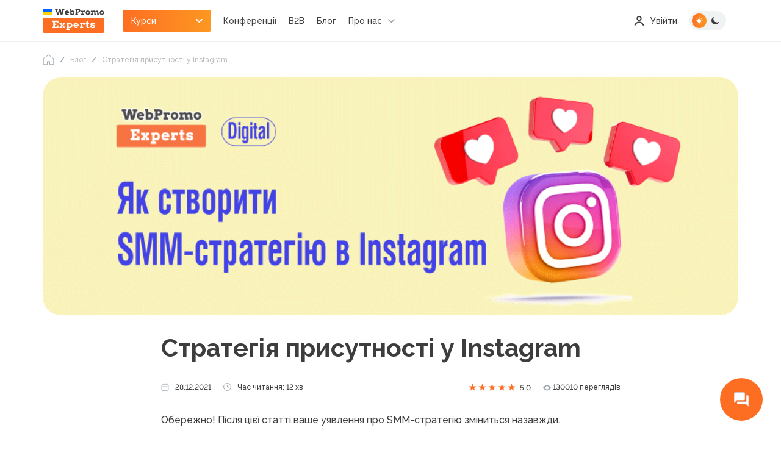

--- FILE ---
content_type: text/html; charset=UTF-8
request_url: https://webpromoexperts.net/ua/blog/strategiya-prisutstviya-v-instagram/
body_size: 44383
content:

<!DOCTYPE html>
<html lang="ua" defaultLang="ru">
<head>
    <meta charset="UTF-8">
    <title>Стратегія присутності у Instagram - блог Webpromoexperts</title>
    <meta http-equiv="X-UA-Compatible" content="IE=edge">
    <meta name="yandex-verification" content="bf26b86284b841ce" />
    <meta name="verify-admitad" content="f65bd90b09" />
    <meta name="facebook-domain-verification" content="gsc7lm939xldwmv2wjd94ermidsm69" />
    <meta name="csrf-param" content="_csrf">
<meta name="csrf-token" content="l7tIFtQe6eg9yIjs7p9uA_JRIdEdvZaJTLOvEQpCB13Z8id7u0eOgXu74YLa8wgutB8Vg1OE9Mh-ycRhTAN9CA==">
    <meta name="viewport" content="width=device-width"><!--, initial-scale=1, maximum-scale=1">-->

    <link rel="shortcut icon" href="/images/img/favicon.png">
    <link rel="stylesheet" rel="preload" as="style" href="https://use.fontawesome.com/releases/v5.7.2/css/all.css" integrity="sha384-fnmOCqbTlWIlj8LyTjo7mOUStjsKC4pOpQbqyi7RrhN7udi9RwhKkMHpvLbHG9Sr" crossorigin="anonymous">
    <meta property="og:type" content="website">
<meta property="og:url" content="https://webpromoexperts.net/ua/blog/strategiya-prisutstviya-v-instagram/">
<meta property="og:image" content="https://webpromoexperts.net/images/uploads/blogs/strategiya-prisutstviya-v-instagram/8zEq4pvyFK.png">
<meta name="description" content="Ефективна інструкція щодо розробки стратегії просування в Інстаграмі &amp;#10133; &amp;#128175; балів до ефективності вашої роботи">
<link href="https://webpromoexperts.net/ua/blog/strategiya-prisutstviya-v-instagram/" rel="canonical">
<link href="https://webpromoexperts.net/ua/blog/strategiya-prisutstviya-v-instagram/" rel="alternate" hreflang="uk-ua">
<link href="https://webpromoexperts.net/blog/strategiya-prisutstviya-v-instagram/" rel="alternate" hreflang="ru-ua">
<link href="/css/fonts.css?v=1.0" rel="stylesheet">
<link href="/libs/swiper/swiper-bundle.min.css?v=1.0" rel="stylesheet">
<link href="/libs/magnific/magnific-popup.css?v=1.0" rel="stylesheet">
<link href="/libs/bootstrap/bootstrap.min.css?v=1.0" rel="stylesheet">
<link href="/css/app.css?v=1.13" rel="stylesheet">
<link href="/css/add_app.css?v=1.233" rel="stylesheet">    	
    <script src="https://platform-api.sharethis.com/js/sharethis.js#property=648850989fbe9100124b5241&product=inline-share-buttons" async="async"></script>
	<script type="text/javascript"> (function(c, l, a, r, i, t, y) { c[a]=c[a]||function() {(c[a].q=c[a].q||[]).push(arguments)}; t=l.createElement(r);t.async=1;t.src="https://www.clarity.ms/tag/"+i; y=l.getElementsByTagName(r)[0];y.parentNode.insertBefore(t,y); })(window, document, "clarity", "script", "ltfygtgces"); </script
    <script charset="UTF-8" src="//web.webpushs.com/js/push/fae580c3a413f0d6dfb1f0da69274f81_1.js" async></script>
    <!-- Google Tag Manager -->
<script>(function(w,d,s,l,i){w[l]=w[l]||[];w[l].push({'gtm.start':new Date().getTime(),event:'gtm.js'});var f=d.getElementsByTagName(s)[0],j=d.createElement(s),dl=l!='dataLayer'?'&l='+l:'';j.async=true;j.src='https://www.googletagmanager.com/gtm.js?id='+i+dl;f.parentNode.insertBefore(j,f);})(window,document,'script','dataLayer','GTM-P35352');</script>
<!-- End Google Tag Manager -->


</head>
<body id="body">

<!-- Google Tag Manager (noscript) -->
<noscript><iframe src="https://www.googletagmanager.com/ns.html?id=GTM-P35352"
height="0" width="0" style="display:none;visibility:hidden"></iframe></noscript>
<!-- End Google Tag Manager (noscript) -->
<script>var userGuest = 1</script> 
<style type="text/css">

   #nethunt-social-buttons {

       position: fixed !important;

       z-index: 99999999 !important;

       bottom: 30px;

       opacity: 0;

       display: flex;

       align-items: center;

       flex-direction: column-reverse;

       animation: delayed 2s;

       animation-fill-mode: forwards;

   }

 

   #nethunt-social-buttons.right {

       right: 30px;

   }

 

   #nethunt-social-buttons.left {

       left: 30px;

   }

 

   @keyframes delayed {

       60% { opacity: 0; }

       100% { opacity: 1; }

   }

 

   #nethunt-social-buttons:hover .nethunt-bubble {

       box-shadow: 0 6px 10px rgba(0, 142, 255, 0.25);

   }

 

   #nethunt-social-buttons:hover .nethunt-messenger-buttons {

       pointer-events: auto;

   }

 

   #nethunt-social-buttons:hover .nethunt-messenger-buttons .nethunt-messenger-button {

       opacity: 1;

       transform: scale(1);

   }

 

  .nethunt-bubble {
       width: 70px;
       height: 70px;
       color: #fff;
       font-size: 30px;
       line-height: 50px;
       text-align: center;
       border-radius: 50%;
       background: #FD6E22 url("data:image/svg+xml,%3Csvg width='28' height='28' viewBox='0 0 28 28' fill='none' xmlns='http://www.w3.org/2000/svg'%3E%3Cg clip-path='url(%23clip0_301_1739)' filter='url(%23filter0_i_301_1739)'%3E%3Cpath d='M24.5 6.99992H22.1667V17.4999H7.00004V19.8333C7.00004 20.4749 7.52504 20.9999 8.16671 20.9999H21L25.6667 25.6666V8.16659C25.6667 7.52492 25.1417 6.99992 24.5 6.99992ZM19.8334 13.9999V3.49992C19.8334 2.85825 19.3084 2.33325 18.6667 2.33325H3.50004C2.85837 2.33325 2.33337 2.85825 2.33337 3.49992V19.8333L7.00004 15.1666H18.6667C19.3084 15.1666 19.8334 14.6416 19.8334 13.9999Z' fill='white'/%3E%3C/g%3E%3Cdefs%3E%3Cfilter id='filter0_i_301_1739' x='0' y='0' width='28' height='29' filterUnits='userSpaceOnUse' color-interpolation-filters='sRGB'%3E%3CfeFlood flood-opacity='0' result='BackgroundImageFix'/%3E%3CfeBlend mode='normal' in='SourceGraphic' in2='BackgroundImageFix' result='shape'/%3E%3CfeColorMatrix in='SourceAlpha' type='matrix' values='0 0 0 0 0 0 0 0 0 0 0 0 0 0 0 0 0 0 127 0' result='hardAlpha'/%3E%3CfeOffset dy='1'/%3E%3CfeGaussianBlur stdDeviation='0.5'/%3E%3CfeComposite in2='hardAlpha' operator='arithmetic' k2='-1' k3='1'/%3E%3CfeColorMatrix type='matrix' values='0 0 0 0 0 0 0 0 0 0.208105 0 0 0 0 0.586477 0 0 0 0.16 0'/%3E%3CfeBlend mode='normal' in2='shape' result='effect1_innerShadow_301_1739'/%3E%3C/filter%3E%3CclipPath id='clip0_301_1739'%3E%3Crect width='28' height='28' fill='white'/%3E%3C/clipPath%3E%3C/defs%3E%3C/svg%3E") center no-repeat;
       background-size: 40% 40%;
   }

 

   .nethunt-messenger-buttons {

       position: absolute;

       bottom: 70px;

       display: flex;

       transition: .3s;

       flex-direction: column;

       pointer-events: none;

   }

 

   #nethunt-social-buttons.right .nethunt-messenger-buttons {

       right: 15px;

   }

 

   #nethunt-social-buttons.right.bottom {

       flex-direction: row-reverse;

   }

 

   #nethunt-social-buttons.right.bottom .nethunt-messenger-button {

       margin: 0 5px 0;

   }

   #nethunt-social-buttons.right.bottom .nethunt-messenger-buttons {

       right: 5px;

       bottom: 0;

       flex-direction: row;

       position: relative;

   }

 

   #nethunt-social-buttons.left .nethunt-messenger-buttons {

       left: 15px;

   }

 

   #nethunt-social-buttons.left.bottom {

       flex-direction: row;

   }

 

   #nethunt-social-buttons.left.bottom .nethunt-messenger-button {

       margin: 0 5px 0;

   }

   #nethunt-social-buttons.left.bottom .nethunt-messenger-buttons {

       left: 5px;

       bottom: 0;

       flex-direction: row-reverse;

       position: relative;

   }

 

   .nethunt-messenger-button {

       display: block;

       width: 50px;

       height: 50px;

       margin: 0 0 16px;

       border-radius: 50%;

       background-position: center center;

       background-size: 20px;

       background-repeat: no-repeat;

       box-shadow: 0 8px 8px rgba(0, 53, 150, 0.1);

       border: 1px solid #F4F5F8;

       cursor: pointer;

       transform: scale(0);

       transition: all .2s linear;

   }

 

   .nethunt-messenger-button:hover {

       transform: scale(1.3) !important;

       box-shadow: 0 8px 8px rgba(0, 53, 150, 0.16);

   }

 

   .nethunt-messenger-button.facebook {

       background-image: url("data:image/svg+xml,%3Csvg width='20' height='20' viewBox='0 0 20 20' fill='none' xmlns='http://www.w3.org/2000/svg'%3E%3Cg clip-path='url(%23clip0_301_1995)'%3E%3Cpath d='M10 0C4.3675 0 0 4.1275 0 9.7C0 12.615 1.195 15.135 3.14 16.875C3.3025 17.02 3.4025 17.225 3.4075 17.445L3.4625 19.225C3.48 19.7925 4.065 20.1625 4.585 19.9325L6.57 19.0575C6.7375 18.9825 6.9275 18.97 7.105 19.0175C8.0175 19.2675 8.9875 19.4025 10 19.4025C15.6325 19.4025 20 15.275 20 9.7025C20 4.13 15.6325 0 10 0Z' fill='url(%23paint0_radial_301_1995)'/%3E%3Cpath d='M3.99501 12.5375L6.9325 7.8775C7.39999 7.135 8.39999 6.9525 9.10249 7.4775L11.44 9.23C11.655 9.39 11.95 9.39 12.1625 9.2275L15.3175 6.8325C15.7375 6.5125 16.2875 7.0175 16.0075 7.465L13.0675 12.1225C12.6 12.865 11.6 13.0475 10.8975 12.5225L8.55999 10.77C8.34499 10.61 8.04999 10.61 7.83749 10.7725L4.68251 13.1675C4.26251 13.4875 3.71251 12.985 3.99501 12.5375Z' fill='white'/%3E%3C/g%3E%3Cdefs%3E%3CradialGradient id='paint0_radial_301_1995' cx='0' cy='0' r='1' gradientUnits='userSpaceOnUse' gradientTransform='translate(3.85 19.8911) scale(21.792 21.792)'%3E%3Cstop stop-color='%230099FF'/%3E%3Cstop offset='0.6098' stop-color='%23A033FF'/%3E%3Cstop offset='0.9348' stop-color='%23FF5280'/%3E%3Cstop offset='1' stop-color='%23FF7061'/%3E%3C/radialGradient%3E%3CclipPath id='clip0_301_1995'%3E%3Crect width='20' height='20' fill='white'/%3E%3C/clipPath%3E%3C/defs%3E%3C/svg%3E");

   }

 

   .nethunt-messenger-button.instagram {

       background-image: url("data:image/svg+xml,%3Csvg width='20' height='20' viewBox='0 0 20 20' fill='none' xmlns='http://www.w3.org/2000/svg'%3E%3Cpath d='M10.0052 0.151611C5.89274 0.151611 4.69001 0.155854 4.45622 0.175248C3.61228 0.245399 3.08713 0.378278 2.51501 0.663126C2.0741 0.882066 1.72638 1.13585 1.38319 1.49161C0.758194 2.1404 0.379406 2.93858 0.242285 3.88737C0.175618 4.34798 0.156224 4.44191 0.152285 6.79464C0.15077 7.57888 0.152285 8.61101 0.152285 9.9954C0.152285 14.1045 0.15683 15.306 0.176527 15.5393C0.244709 16.3606 0.373497 16.8772 0.646224 17.4424C1.16744 18.5242 2.16289 19.3363 3.33562 19.6393C3.74168 19.7439 4.19016 19.8015 4.76592 19.8287C5.00986 19.8393 7.49622 19.8469 9.9841 19.8469C12.472 19.8469 14.9599 19.8439 15.1977 19.8318C15.8644 19.8004 16.2515 19.7484 16.6796 19.6378C17.8599 19.3333 18.8371 18.5333 19.369 17.4363C19.6364 16.8848 19.772 16.3484 19.8333 15.5701C19.8467 15.4004 19.8523 12.6948 19.8523 9.99282C19.8523 7.2904 19.8462 4.58979 19.8329 4.4201C19.7708 3.62919 19.6352 3.09737 19.3591 2.53525C19.1326 2.0751 18.8811 1.73146 18.5159 1.3801C17.8643 0.757672 17.0673 0.378884 16.1176 0.241914C15.6574 0.175399 15.5658 0.155702 13.2112 0.151611H10.0052Z' fill='url(%23paint0_radial_301_2000)'/%3E%3Cpath d='M10.0052 0.151611C5.89274 0.151611 4.69001 0.155854 4.45622 0.175248C3.61228 0.245399 3.08713 0.378278 2.51501 0.663126C2.0741 0.882066 1.72638 1.13585 1.38319 1.49161C0.758194 2.1404 0.379406 2.93858 0.242285 3.88737C0.175618 4.34798 0.156224 4.44191 0.152285 6.79464C0.15077 7.57888 0.152285 8.61101 0.152285 9.9954C0.152285 14.1045 0.15683 15.306 0.176527 15.5393C0.244709 16.3606 0.373497 16.8772 0.646224 17.4424C1.16744 18.5242 2.16289 19.3363 3.33562 19.6393C3.74168 19.7439 4.19016 19.8015 4.76592 19.8287C5.00986 19.8393 7.49622 19.8469 9.9841 19.8469C12.472 19.8469 14.9599 19.8439 15.1977 19.8318C15.8644 19.8004 16.2515 19.7484 16.6796 19.6378C17.8599 19.3333 18.8371 18.5333 19.369 17.4363C19.6364 16.8848 19.772 16.3484 19.8333 15.5701C19.8467 15.4004 19.8523 12.6948 19.8523 9.99282C19.8523 7.2904 19.8462 4.58979 19.8329 4.4201C19.7708 3.62919 19.6352 3.09737 19.3591 2.53525C19.1326 2.0751 18.8811 1.73146 18.5159 1.3801C17.8643 0.757672 17.0673 0.378884 16.1176 0.241914C15.6574 0.175399 15.5658 0.155702 13.2112 0.151611H10.0052Z' fill='url(%23paint1_radial_301_2000)'/%3E%3Cpath d='M10.0006 2.72729C8.02545 2.72729 7.77757 2.73593 7.00181 2.77123C6.22757 2.80669 5.69908 2.92926 5.23666 3.10911C4.75833 3.29487 4.35257 3.54336 3.94833 3.94775C3.54378 4.35199 3.29529 4.75775 3.10893 5.23593C2.92863 5.69851 2.8059 6.22714 2.77105 7.00108C2.73636 7.77684 2.72726 8.02487 2.72726 10C2.72726 11.9752 2.73605 12.2223 2.7712 12.9981C2.80681 13.7723 2.92939 14.3008 3.10908 14.7632C3.29499 15.2415 3.54348 15.6473 3.94787 16.0515C4.35196 16.4561 4.75772 16.7052 5.23575 16.8909C5.69848 17.0708 6.22711 17.1934 7.0012 17.2288C7.77696 17.2641 8.02469 17.2727 9.99969 17.2727C11.975 17.2727 12.2221 17.2641 12.9979 17.2288C13.7721 17.1934 14.3012 17.0708 14.7639 16.8909C15.2421 16.7052 15.6473 16.4561 16.0514 16.0515C16.4559 15.6473 16.7044 15.2415 16.8907 14.7634C17.0695 14.3008 17.1923 13.7721 17.2286 12.9982C17.2635 12.2224 17.2726 11.9752 17.2726 10C17.2726 8.02487 17.2635 7.77699 17.2286 7.00123C17.1923 6.22699 17.0695 5.69851 16.8907 5.23608C16.7044 4.75775 16.4559 4.35199 16.0514 3.94775C15.6468 3.5432 15.2423 3.29472 14.7635 3.10911C14.2998 2.92926 13.7711 2.80669 12.9968 2.77123C12.2211 2.73593 11.9741 2.72729 9.99832 2.72729H10.0006ZM9.34817 4.0379C9.54181 4.0376 9.75787 4.0379 10.0006 4.0379C11.9424 4.0379 12.1726 4.04487 12.9394 4.07972C13.6485 4.11214 14.0333 4.23063 14.2897 4.33017C14.6291 4.46199 14.8711 4.61957 15.1254 4.87411C15.38 5.12866 15.5376 5.37108 15.6697 5.71048C15.7692 5.96654 15.8879 6.35139 15.9201 7.06048C15.955 7.82714 15.9626 8.05745 15.9626 9.99835C15.9626 11.9393 15.955 12.1696 15.9201 12.9362C15.8877 13.6453 15.7692 14.0302 15.6697 14.2862C15.5379 14.6256 15.38 14.8673 15.1254 15.1217C14.8709 15.3762 14.6292 15.5338 14.2897 15.6656C14.0336 15.7656 13.6485 15.8838 12.9394 15.9162C12.1727 15.9511 11.9424 15.9587 10.0006 15.9587C8.05863 15.9587 7.82848 15.9511 7.06181 15.9162C6.35272 15.8835 5.96787 15.765 5.71136 15.6655C5.37196 15.5337 5.12954 15.3761 4.87499 15.1215C4.62045 14.867 4.46287 14.6252 4.33075 14.2856C4.2312 14.0296 4.11257 13.6447 4.08029 12.9356C4.04545 12.169 4.03848 11.9387 4.03848 9.99654C4.03848 8.05442 4.04545 7.82533 4.08029 7.05866C4.11272 6.34957 4.2312 5.96472 4.33075 5.70836C4.46257 5.36896 4.62045 5.12654 4.87499 4.87199C5.12954 4.61745 5.37196 4.45987 5.71136 4.32775C5.96772 4.22775 6.35272 4.10957 7.06181 4.07699C7.73272 4.04669 7.99272 4.0376 9.34817 4.03608V4.0379ZM13.8827 5.24548C13.4009 5.24548 13.01 5.63593 13.01 6.1179C13.01 6.59972 13.4009 6.99063 13.8827 6.99063C14.3645 6.99063 14.7554 6.59972 14.7554 6.1179C14.7554 5.63608 14.3645 5.24517 13.8827 5.24517V5.24548ZM10.0006 6.26517C7.93802 6.26517 6.26575 7.93745 6.26575 10C6.26575 12.0626 7.93802 13.7341 10.0006 13.7341C12.0632 13.7341 13.7348 12.0626 13.7348 10C13.7348 7.93745 12.0632 6.26517 10.0006 6.26517ZM10.0006 7.57578C11.3394 7.57578 12.4248 8.66108 12.4248 10C12.4248 11.3388 11.3394 12.4243 10.0006 12.4243C8.66166 12.4243 7.57636 11.3388 7.57636 10C7.57636 8.66108 8.66166 7.57578 10.0006 7.57578Z' fill='white'/%3E%3Cdefs%3E%3CradialGradient id='paint0_radial_301_2000' cx='0' cy='0' r='1' gradientUnits='userSpaceOnUse' gradientTransform='translate(5.38463 21.3639) rotate(-90) scale(19.5195 18.1596)'%3E%3Cstop stop-color='%23FFDD55'/%3E%3Cstop offset='0.1' stop-color='%23FFDD55'/%3E%3Cstop offset='0.5' stop-color='%23FF543E'/%3E%3Cstop offset='1' stop-color='%23C837AB'/%3E%3C/radialGradient%3E%3CradialGradient id='paint1_radial_301_2000' cx='0' cy='0' r='1' gradientUnits='userSpaceOnUse' gradientTransform='translate(-3.14836 1.57043) rotate(78.6776) scale(8.72539 35.9755)'%3E%3Cstop stop-color='%233771C8'/%3E%3Cstop offset='0.128' stop-color='%233771C8'/%3E%3Cstop offset='1' stop-color='%236600FF' stop-opacity='0'/%3E%3C/radialGradient%3E%3C/defs%3E%3C/svg%3E");

   }

 

   .nethunt-messenger-button.viber {

       background-image: url("data:image/svg+xml,%3Csvg width='20' height='20' viewBox='0 0 20 20' fill='none' xmlns='http://www.w3.org/2000/svg'%3E%3Cg clip-path='url(%23clip0_301_1981)'%3E%3Cpath d='M17.0595 1.95137C16.5556 1.49281 14.5193 0.0348941 9.98358 0.015087C9.98358 0.015087 4.63479 -0.303026 2.02733 2.05581C0.575872 3.48762 0.065275 5.58266 0.0114158 8.18009C-0.0424433 10.7775 -0.112126 15.6452 4.64544 16.9651H4.65L4.64696 18.9791C4.64696 18.9791 4.61653 19.7945 5.1609 19.9608C5.81938 20.1624 6.20583 19.5427 6.83449 18.8747C7.17956 18.5079 7.65607 17.9693 8.01513 17.5575C11.2689 17.8276 13.7714 17.2103 14.0556 17.1191C14.7125 16.909 18.43 16.4393 19.0347 11.5719C19.6588 6.55501 18.7328 3.38168 17.0595 1.95137Z' fill='white'/%3E%3Cpath d='M16.002 2.96422C15.576 2.58249 13.7371 1.44298 9.90036 1.42648C9.90036 1.42648 5.35702 1.13207 3.15153 3.10227C1.92402 4.29759 1.5105 6.07513 1.46516 8.2443C1.41982 10.4135 1.18491 14.5573 5.20791 15.6596C5.20791 15.6596 5.19209 18.736 5.19026 19.0064C5.19026 19.1955 5.22069 19.3248 5.33024 19.3515C5.40905 19.3704 5.52711 19.3302 5.62753 19.2315C6.2708 18.5944 8.33022 16.144 8.33022 16.144C11.0935 16.322 13.292 15.7839 13.5284 15.7076C14.0859 15.5309 17.1011 15.2755 17.6114 11.2102C18.1387 7.01986 17.4175 4.15955 16.002 2.96422Z' fill='%237360F2'/%3E%3Cpath d='M11.8512 8.06594C11.8013 7.07379 11.2902 6.5527 10.3181 6.50269' stroke='white' stroke-width='0.6' stroke-linecap='round' stroke-linejoin='round'/%3E%3Cpath d='M13.1672 8.50111C13.1875 7.57678 12.9099 6.80451 12.3344 6.18429C11.7562 5.56187 10.9559 5.21915 9.92896 5.14502' stroke='white' stroke-width='0.6' stroke-linecap='round' stroke-linejoin='round'/%3E%3Cpath d='M14.5146 9.02101C14.5022 7.41704 14.0163 6.15379 13.0567 5.23126C12.0972 4.30873 10.9039 3.84257 9.47678 3.83276' stroke='white' stroke-width='0.6' stroke-linecap='round' stroke-linejoin='round'/%3E%3Cpath d='M10.369 11.4545C10.369 11.4545 10.7295 11.4845 10.9237 11.2486L11.3022 10.779C11.4848 10.5461 11.9254 10.3975 12.3569 10.6346C12.6802 10.8165 12.9941 11.0142 13.2974 11.227C13.5838 11.4347 14.1701 11.9173 14.172 11.9173C14.4513 12.1498 14.5158 12.4914 14.3256 12.8515C14.3256 12.8536 14.3241 12.8572 14.3241 12.859C14.1147 13.2171 13.8487 13.5401 13.5363 13.8157C13.5327 13.8175 13.5327 13.8193 13.5293 13.8211C13.2579 14.0448 12.9912 14.172 12.7293 14.2026C12.6908 14.2092 12.6516 14.2116 12.6125 14.2098C12.497 14.2109 12.3821 14.1934 12.2723 14.1582L12.2638 14.1459C11.8603 14.0336 11.1866 13.7527 10.0647 13.1423C9.41544 12.7932 8.79735 12.3905 8.21703 11.9386C7.92616 11.7122 7.6487 11.4695 7.38602 11.2117L7.35802 11.1841L7.33003 11.1565L7.30203 11.1289C7.2926 11.1199 7.28347 11.1106 7.27404 11.1013C7.01268 10.8422 6.76662 10.5686 6.53705 10.2817C6.07885 9.7094 5.67056 9.09991 5.31655 8.45973C4.69762 7.35294 4.41281 6.68911 4.299 6.29056L4.28653 6.28216C4.25085 6.17384 4.23328 6.06052 4.23449 5.94664C4.23236 5.90809 4.23471 5.86943 4.24149 5.8314C4.27415 5.57351 4.40327 5.31032 4.62885 5.04182C4.63068 5.03852 4.6325 5.03852 4.63433 5.03492C4.91376 4.7268 5.24123 4.46462 5.6044 4.25824C5.60623 4.25824 5.60988 4.25644 5.61201 4.25644C5.97716 4.06887 6.32344 4.1325 6.55896 4.40649C6.56079 4.4083 7.04917 4.9866 7.25883 5.269C7.47464 5.56843 7.67511 5.87833 7.85949 6.19753C8.09988 6.62278 7.94926 7.05824 7.71313 7.2377L7.23692 7.61103C6.99653 7.8025 7.02817 8.15813 7.02817 8.15813C7.02817 8.15813 7.73352 10.791 10.369 11.4545Z' fill='white'/%3E%3C/g%3E%3Cdefs%3E%3CclipPath id='clip0_301_1981'%3E%3Crect width='19.2308' height='20' fill='white'/%3E%3C/clipPath%3E%3C/defs%3E%3C/svg%3E");

   }

 

   .nethunt-messenger-button.telegram {

       background-image: url("data:image/svg+xml,%3Csvg width='20' height='20' viewBox='0 0 20 20' fill='none' xmlns='http://www.w3.org/2000/svg'%3E%3Cg clip-path='url(%23clip0_301_2006)'%3E%3Cpath d='M10 20C15.5228 20 20 15.5228 20 10C20 4.47715 15.5228 0 10 0C4.47715 0 0 4.47715 0 10C0 15.5228 4.47715 20 10 20Z' fill='url(%23paint0_linear_301_2006)'/%3E%3Cpath d='M6.76907 10.731L7.95549 14.0149C7.95549 14.0149 8.10382 14.3221 8.26266 14.3221C8.42149 14.3221 10.7839 11.8644 10.7839 11.8644L13.411 6.79028L6.81141 9.88337L6.76907 10.731Z' fill='%23C8DAEA'/%3E%3Cpath d='M8.34215 11.5732L8.1144 13.9937C8.1144 13.9937 8.01907 14.7354 8.76057 13.9937C9.50207 13.2521 10.2118 12.6802 10.2118 12.6802' fill='%23A9C6D8'/%3E%3Cpath d='M6.79049 10.8482L4.34999 10.0531C4.34999 10.0531 4.05832 9.93474 4.15224 9.66641C4.17157 9.61107 4.21057 9.56399 4.32724 9.48307C4.86799 9.10616 14.3361 5.70307 14.3361 5.70307C14.3361 5.70307 14.6034 5.61299 14.7611 5.67291C14.8001 5.68498 14.8352 5.7072 14.8628 5.73729C14.8904 5.76738 14.9095 5.80426 14.9182 5.84416C14.9352 5.91463 14.9423 5.98713 14.9393 6.05957C14.9386 6.12224 14.931 6.18032 14.9252 6.27141C14.8676 7.20182 13.1419 14.1458 13.1419 14.1458C13.1419 14.1458 13.0387 14.5522 12.6687 14.5661C12.5778 14.569 12.4873 14.5536 12.4024 14.5208C12.3176 14.488 12.2403 14.4384 12.175 14.3751C11.4491 13.7507 8.94007 12.0645 8.38565 11.6937C8.37315 11.6851 8.36262 11.674 8.35477 11.6611C8.34692 11.6482 8.34194 11.6337 8.34016 11.6187C8.33241 11.5796 8.37491 11.5312 8.37491 11.5312C8.37491 11.5312 12.7437 7.64782 12.86 7.24016C12.869 7.20857 12.835 7.19299 12.7893 7.20682C12.4992 7.31357 7.46899 10.4902 6.91382 10.8407C6.87386 10.8528 6.83162 10.8554 6.79049 10.8482Z' fill='white'/%3E%3C/g%3E%3Cdefs%3E%3ClinearGradient id='paint0_linear_301_2006' x1='10' y1='20' x2='10' y2='0' gradientUnits='userSpaceOnUse'%3E%3Cstop stop-color='%231D93D2'/%3E%3Cstop offset='1' stop-color='%2338B0E3'/%3E%3C/linearGradient%3E%3CclipPath id='clip0_301_2006'%3E%3Crect width='20' height='20' fill='white'/%3E%3C/clipPath%3E%3C/defs%3E%3C/svg%3E");

   }

 

   .nethunt-messenger-button.whatsapp {

       background-image: url("data:image/svg+xml,%3Csvg width='20' height='20' viewBox='0 0 20 20' fill='none' xmlns='http://www.w3.org/2000/svg'%3E%3Cg clip-path='url(%23clip0_301_1990)'%3E%3Cpath d='M4.55344 0.0223732C4.10797 0.038208 3.53384 0.073061 3.27288 0.125731C2.87454 0.206171 2.49836 0.328131 2.18552 0.487577C1.81797 0.674896 1.48854 0.913897 1.20409 1.1979C0.918988 1.48246 0.679032 1.81219 0.49096 2.1803C0.331958 2.49146 0.210066 2.86535 0.129283 3.26143C0.0755529 3.52502 0.040017 4.10343 0.0239083 4.55177C0.018009 4.72831 0.0147139 4.90492 0.0140241 5.08155L0.0124512 14.917C0.0124512 15.0259 0.0157693 15.2631 0.0222675 15.4466C0.0381027 15.892 0.072953 16.4662 0.125657 16.7271C0.206064 17.1254 0.32806 17.5016 0.487471 17.8145C0.674826 18.1821 0.913788 18.5114 1.1978 18.7959C1.48235 19.081 1.81212 19.3209 2.18019 19.509C2.49139 19.668 2.86527 19.7899 3.26132 19.8707C3.52491 19.9244 4.10336 19.96 4.5517 19.9761C4.73488 19.9826 4.97207 19.986 5.08144 19.986L14.9169 19.9875C15.0258 19.9875 15.2631 19.9843 15.4464 19.9777C15.8919 19.9619 16.4661 19.927 16.727 19.8743C17.1253 19.7939 17.5016 19.6719 17.8144 19.5125C18.1819 19.3252 18.5114 19.0862 18.7958 18.8022C19.0809 18.5176 19.3208 18.1879 19.5089 17.8198C19.6679 17.5086 19.7899 17.1348 19.8706 16.7387C19.9244 16.4751 19.9599 15.8966 19.976 15.4483C19.9825 15.2651 19.9859 15.0279 19.9859 14.9186L19.9875 5.08312C19.9875 4.97416 19.9842 4.73694 19.9776 4.55352C19.9618 4.10808 19.9269 3.53395 19.8742 3.27299C19.7938 2.87465 19.6718 2.49847 19.5124 2.18563C19.3251 1.81804 19.0861 1.48865 18.8021 1.20416C18.5175 0.919128 18.1878 0.679138 17.8197 0.491066C17.5085 0.332064 17.1347 0.210138 16.7386 0.129389C16.475 0.0756588 15.8965 0.040123 15.4482 0.0240498C15.265 0.0174484 15.0278 0.0141315 14.9184 0.0141315L5.08301 0.012558C4.90645 0.0132256 4.72991 0.0164967 4.55344 0.0223732Z' fill='url(%23paint0_linear_301_1990)'/%3E%3Cpath fill-rule='evenodd' clip-rule='evenodd' d='M13.4626 11.3147C13.2847 11.2257 12.41 10.7954 12.2469 10.736C12.0838 10.6767 11.9653 10.647 11.8466 10.825C11.728 11.0031 11.3871 11.4037 11.2833 11.5224C11.1795 11.6411 11.0758 11.656 10.8978 11.5669C10.7199 11.4779 10.1467 11.2901 9.46713 10.6841C8.93821 10.2126 8.58115 9.63009 8.47736 9.45205C8.37361 9.27398 8.46633 9.17774 8.55542 9.08906C8.63542 9.00942 8.73331 8.88137 8.82227 8.77748C8.91122 8.67359 8.94088 8.59944 9.00018 8.48075C9.05949 8.36204 9.02983 8.25818 8.9853 8.16914C8.94088 8.08013 8.58507 7.20472 8.43681 6.84861C8.29239 6.50181 8.14572 6.54875 8.03653 6.54328C7.93285 6.53813 7.81413 6.53702 7.69552 6.53702C7.57691 6.53702 7.3842 6.58155 7.22108 6.75957C7.05802 6.93764 6.59843 7.36796 6.59843 8.24333C6.59843 9.11874 7.23593 9.96448 7.32487 10.0832C7.41385 10.2019 8.57943 11.9984 10.3641 12.7687C10.7886 12.952 11.12 13.0614 11.3784 13.1434C11.8046 13.2788 12.1924 13.2597 12.499 13.2139C12.8408 13.1628 13.5516 12.7836 13.6998 12.3682C13.8481 11.9527 13.8481 11.5966 13.8036 11.5224C13.7591 11.4482 13.6405 11.4037 13.4626 11.3147ZM10.2164 15.7456H10.214C9.15206 15.7452 8.1105 15.46 7.20187 14.921L6.98576 14.7927L4.74587 15.3801L5.34374 13.197L5.20302 12.9731C4.61061 12.0311 4.29775 10.9424 4.29818 9.82455C4.29947 6.56257 6.95434 3.90873 10.2188 3.90873C11.7995 3.90934 13.2854 4.52555 14.4027 5.64381C15.5201 6.76209 16.1351 8.24853 16.1345 9.82935C16.1331 13.0916 13.4783 15.7456 10.2164 15.7456ZM15.2532 4.79404C13.9088 3.4486 12.1211 2.70729 10.2163 2.70654C6.29175 2.70654 3.09759 5.89947 3.096 9.82409C3.09549 11.0786 3.42336 12.3033 4.04642 13.3826L3.03629 17.0712L6.81087 16.0814C7.85086 16.6484 9.02178 16.9473 10.2135 16.9478H10.2164C14.1407 16.9478 17.3351 13.7544 17.3367 9.82976C17.3374 7.92784 16.5975 6.13946 15.2532 4.79404Z' fill='white'/%3E%3C/g%3E%3Cdefs%3E%3ClinearGradient id='paint0_linear_301_1990' x1='9.99995' y1='19.9875' x2='9.99995' y2='0.012533' gradientUnits='userSpaceOnUse'%3E%3Cstop stop-color='%2325CF43'/%3E%3Cstop offset='1' stop-color='%2361FD7D'/%3E%3C/linearGradient%3E%3CclipPath id='clip0_301_1990'%3E%3Crect width='20' height='20' fill='white'/%3E%3C/clipPath%3E%3C/defs%3E%3C/svg%3E");

   }

</style>

 

<div id="nethunt-social-buttons" class="right">

   <div class="nethunt-bubble"></div>

   <div class="nethunt-messenger-buttons">

       <a class="nethunt-messenger-button viber" href="viber://pa?chatURI=webpromoexpertsua" target="_blank"></a>

       <a class="nethunt-messenger-button telegram" href="https://t.me/Webpromoexperts_bot" target="_blank"></a>

   </div>

</div><header class="inner">
    <div class="container">
        <div class="header-left">
            <a href="/ua/" class="logo">
                <svg width="101" height="40" viewBox="0 0 101 40" fill="none" xmlns="http://www.w3.org/2000/svg">
                    <path d="M0.5 17.2976C0.5 15.9984 1.55221 14.9451 2.85018 14.9451H98.1498C99.4478 14.9451 100.5 15.9984 100.5 17.2976V37.6474C100.5 38.9467 99.4478 40 98.1498 40H2.85018C1.55221 40 0.5 38.9467 0.5 37.6474V17.2976Z" fill="#FD6E22"></path>
                    <path class="white-fill" fill-rule="evenodd" clip-rule="evenodd" d="M44.2887 1.67951V0H47.0837V3.62145C52.8291 0.524848 54.6407 12.2815 47.0837 10.0246V10.3395H45.1686V1.67951H44.2887ZM50.1893 6.82303C50.1893 7.89553 49.4246 8.76497 48.4812 8.76497C47.964 8.76497 47.5005 8.50359 47.1872 8.09067V5.55538C47.5005 5.14247 47.964 4.88109 48.4812 4.88109C49.4246 4.88109 50.1893 5.75052 50.1893 6.82303Z" fill="#3D3D3D"></path>
                    <path class="white-fill" d="M20.3238 0.262424H24.6199V2.04691H23.4812L24.9822 7.6103L26.7938 0.262424H29.1747L31.0381 7.6103L32.4356 2.04691H31.3487V0.262424H35.4895V2.04691H34.6095L32.2803 10.3395H29.5371L28.036 4.04133L26.4315 10.3395H23.74L21.3072 2.04691H20.3238V0.262424Z" fill="#3D3D3D"></path>
                    <path class="white-fill" fill-rule="evenodd" clip-rule="evenodd" d="M96.825 10.5495C98.8547 10.5495 100.5 8.88107 100.5 6.82303C100.5 4.76498 98.8547 3.0966 96.825 3.0966C94.7954 3.0966 93.1501 4.76498 93.1501 6.82303C93.1501 8.88107 94.7954 10.5495 96.825 10.5495ZM96.825 8.55503C97.7684 8.55503 98.5331 7.77958 98.5331 6.82303C98.5331 5.86647 97.7684 5.09103 96.825 5.09103C95.8817 5.09103 95.117 5.86647 95.117 6.82303C95.117 7.77958 95.8817 8.55503 96.825 8.55503Z" fill="#3D3D3D"></path>
                    <path class="white-fill" fill-rule="evenodd" clip-rule="evenodd" d="M77.6221 6.82303C77.6221 8.88107 75.9768 10.5495 73.9471 10.5495C71.9175 10.5495 70.2722 8.88107 70.2722 6.82303C70.2722 4.76498 71.9175 3.0966 73.9471 3.0966C75.9768 3.0966 77.6221 4.76498 77.6221 6.82303ZM75.6552 6.82303C75.6552 7.77958 74.8905 8.55503 73.9471 8.55503C73.0038 8.55503 72.2391 7.77958 72.2391 6.82303C72.2391 5.86647 73.0038 5.09103 73.9471 5.09103C74.8905 5.09103 75.6552 5.86647 75.6552 6.82303Z" fill="#3D3D3D"></path>
                    <path class="white-fill" fill-rule="evenodd" clip-rule="evenodd" d="M39.7855 10.5495C37.8131 10.5495 36.2141 8.88107 36.2141 6.82303C36.2141 4.76498 37.8131 3.0966 39.7855 3.0966C41.758 3.0966 43.357 4.76498 43.357 6.82303C43.357 6.92909 43.3527 7.03412 43.3444 7.13794H38.225L38.2266 7.14342C38.2845 7.71527 38.7015 8.71248 39.8373 8.71248C40.976 8.71248 42.0112 8.18763 42.0112 8.18763L42.6841 9.55224C42.1147 10.2345 40.8989 10.5495 39.7855 10.5495ZM39.7855 4.77612C39.0257 4.77612 38.3851 5.30879 38.1881 6.03576H41.383C41.186 5.30879 40.5454 4.77612 39.7855 4.77612Z" fill="#3D3D3D"></path>
                    <path class="white-fill" d="M78.8643 3.41151V5.24848L79.9513 5.09103V8.55503H78.7608V10.3395H83.0051V8.55503H81.7629V5.93079C82.2805 4.56618 84.5062 4.77612 84.5062 5.93079V10.3395H87.56V8.55503H86.3695V5.93079C86.3695 4.8286 89.1646 4.61866 89.1646 5.93079V10.3395H92.1149V8.55503H91.1314V5.24848C91.1314 2.99164 87.6635 2.67673 86.1625 4.46121C85.2826 2.72921 83.1604 2.99164 81.7629 4.1463V3.41151H78.8643Z" fill="#3D3D3D"></path>
                    <path class="white-fill" d="M62.8187 3.41151V5.24848L63.9057 5.09103V8.55503H62.7152V10.3395H66.9595V8.55503H65.7173V5.93079C65.96 5.2909 66.5783 4.99722 67.1666 4.98483V6.03576H69.0299V3.40562C68.0177 2.97008 66.6915 3.34141 65.7173 4.1463V3.41151H62.8187Z" fill="#3D3D3D"></path>
                    <path class="white-fill" fill-rule="evenodd" clip-rule="evenodd" d="M57.6427 10.3395H53.6055V8.55503H54.5889V1.94194H53.6055V0.157454H58.9367C59.8775 0.157454 61.5675 1.48044 61.68 3.0966C61.7904 4.68171 60.3463 6.5606 58.9367 6.5606H56.8146V8.55503H57.6427V10.3395ZM56.8146 4.88109V1.94194H57.9533C58.8332 1.94194 59.4285 2.67083 59.4026 3.40562C59.3767 4.14041 58.7815 4.88109 57.9533 4.88109H56.8146Z" fill="#3D3D3D"></path>
                    <path class="white-fill" d="M70.4754 23.578V25.8222H71.59V30.0803C71.59 31.9217 74.2299 32.7848 76.2244 31.634L75.9311 30.0803C74.9016 30.3921 74.2299 30.3105 74.2299 29.7351V25.8222H75.9311V23.578H74.2299V20.4132L71.59 21.7367V23.578H70.4754Z" fill="white"></path>
                    <path d="M27.5925 23.6356V25.8222H28.6484L30.5843 27.7211L28.5311 29.7351H27.5925V32.0368H31.5816V29.7351H30.9363L32.1682 28.5267L33.4002 29.7351H32.8135V32.0368H36.6267V29.7351H35.9227L33.8695 27.7211L35.8054 25.8222H36.6267V23.6356H32.8135V25.6495H33.4002L32.1682 26.8579L30.9363 25.6495H31.5816V23.6356H27.5925Z" fill="white"></path>
                    <path d="M15.9185 19.7802V22.197H17.3264V29.7351H15.9185V32.0368H25.7739V27.4909H23.1341V29.7351H19.9663V26.9155H22.3128V24.6713H19.9663V22.197H23.1341V23.9808H25.7739V19.7802H15.9185Z" fill="white"></path>
                    <path fill-rule="evenodd" clip-rule="evenodd" d="M38.9145 23.6356V25.8222H39.8531V33.5329H38.5039V35.6044H43.9596V33.5329H42.3757V31.749C45.4848 32.8423 48.7113 31.4038 48.7113 27.7211C48.7113 24.3836 45.0155 22.197 42.3757 23.6356H38.9145ZM46.1301 27.6635C46.1301 28.8394 45.2036 29.7926 44.0607 29.7926C43.4341 29.7926 42.8725 29.506 42.493 29.0533V26.2737C42.8725 25.821 43.4341 25.5345 44.0607 25.5345C45.2036 25.5345 46.1301 26.4877 46.1301 27.6635Z" fill="white"></path>
                    <path fill-rule="evenodd" clip-rule="evenodd" d="M54.6363 31.9792C52.2712 31.9792 50.3539 30.047 50.3539 27.6635C50.3539 25.28 52.2712 23.3478 54.6363 23.3478C57.0014 23.3478 58.9187 25.28 58.9187 27.6635C58.9187 27.7864 58.9136 27.908 58.9037 28.0282H52.7651L52.767 28.0346C52.8365 28.6969 53.3365 29.8518 54.6984 29.8518C56.0638 29.8518 57.3051 29.2439 57.3051 29.2439L58.1119 30.8243C57.4292 31.6145 55.9713 31.9792 54.6363 31.9792ZM54.6363 25.2929C53.7252 25.2929 52.9571 25.9098 52.7208 26.7518H56.5518C56.3155 25.9098 55.5474 25.2929 54.6363 25.2929Z" fill="white"></path>
                    <path d="M61.1595 23.5787V25.8061L62.5126 25.6152V29.8154H61.0306V31.9792H66.3142V29.8154H64.7678V26.6334C65.0699 25.8575 65.8396 25.5014 66.5719 25.4864V26.7607H68.8915V23.5715C67.6315 23.0434 65.9805 23.4937 64.7678 24.4696V23.5787H61.1595Z" fill="white"></path>
                    <path d="M78.1017 29.1021V31.5189H79.6856C82.0321 33.015 85.9625 32.2669 85.9625 29.2747C85.9625 26.2825 80.7415 26.7607 80.7415 25.8222C80.7415 24.8837 82.2389 25.0541 83.7333 25.9373V26.2825H85.8452V23.9233H84.32C84.32 23.9233 82.4356 23.0273 80.7415 23.2903C79.3581 23.5051 78.1017 24.7215 78.1017 25.9373C78.1017 27.1121 79.1201 27.885 80.2722 28.239C81.7722 28.6998 83.4987 28.6087 83.4987 29.3898C83.4987 30.1803 82.4598 30.2905 81.6215 30.0803C80.9952 29.9233 80.5069 29.5049 80.5069 29.5049V29.1021H78.1017Z" fill="white"></path>
                    <rect x="0.5" y="0.439575" width="14.5374" height="4.83516" fill="#0066FF"></rect>
                    <rect x="0.5" y="5.27472" width="14.5374" height="4.83516" fill="#FFD500"></rect>
                </svg>
            </a>
            <div class="header-left__mobile">
                <div class="header-left__catalog js-catalog js-click-hide catalog-link">
                    <span>
                        Курси                    </span>
                    <div class="catalog-inner">
                        <div class="catalog-inner__wrapper">
                            <div class="catalog-left">
                                <ul>
                                    <li>
                                        <a href="/ua/courses/" class="catalog-left__link">
                                            Курси                                        </a>
                                    </li>
                                     <li>
                                        <a href="/ua/corporate/">
                                            Корпоративне навчання                                        </a>
                                    </li>
                                    <!--<li>
                                        <a href="/ua/certificates/">
                                            Подарункові сертифікати                                        </a>
                                    </li> -->
                                    <li>
                                        <a href="/ua/pay-parts/">
                                            Оплата частинами                                        </a>
                                    </li>
                                </ul>
                            </div>
                            <div class="catalog-right">
    <div class="catalog-right__dynamic">
                    <div class="row">
                                    <div class="col-xl-6">
                                                    <div class="catalog-right__item">
                                <p>
                                    <a href="/ua/courses/filter-internet-marketing/">Інтернет-маркетинг</a>
                                </p>
                                <ul>
                                                                            <li>
                                            <a href="/ua/courses/google-sheets/"> Google Sheets</a>
                                        </li>
                                                                            <li>
                                            <a href="/ua/courses/im/"> Спеціаліст з інтернет-маркетингу</a>
                                        </li>
                                                                    </ul>
                            </div>
                                                    <div class="catalog-right__item">
                                <p>
                                    <a href="/ua/courses/filter-marketing-menedzhment/">Маркетинг-менеджмент</a>
                                </p>
                                <ul>
                                                                            <li>
                                            <a href="/ua/courses/cmo/"> Директор з маркетингу</a>
                                        </li>
                                                                    </ul>
                            </div>
                                                    <div class="catalog-right__item">
                                <p>
                                    <a href="/ua/courses/filter-seo/">SEO</a>
                                </p>
                                <ul>
                                                                            <li>
                                            <a href="/ua/courses/kursi-seo-optimizacii/"> SEO-спеціаліст</a>
                                        </li>
                                                                    </ul>
                            </div>
                                                    <div class="catalog-right__item">
                                <p>
                                    <a href="/ua/courses/filter-shtuchniy-intelekt/">Штучний інтелект</a>
                                </p>
                                <ul>
                                                                            <li>
                                            <a href="/ua/courses/ai-dlya-ppc-ta-targetingu/"> AI для PPC та таргетингу</a>
                                        </li>
                                                                            <li>
                                            <a href="/ua/courses/ai-dlya-biznesu/"> AI для бізнесу</a>
                                        </li>
                                                                            <li>
                                            <a href="/ua/courses/ai-marketing/"> AI маркетинг</a>
                                        </li>
                                                                            <li>
                                            <a href="/ua/courses/seo-z-ai/"> SEO з AI</a>
                                        </li>
                                                                    </ul>
                            </div>
                                            </div>
                                    <div class="col-xl-6">
                                                    <div class="catalog-right__item">
                                <p>
                                    <a href="/ua/courses/filter-wa/">Веб-аналітика</a>
                                </p>
                                <ul>
                                                                            <li>
                                            <a href="/ua/courses/praktikum-po-google-analytics-4-efektivna-robota-z-danimi/"> Практикум по Google Analytics 4: ефективна робота з даними</a>
                                        </li>
                                                                    </ul>
                            </div>
                                                    <div class="catalog-right__item">
                                <p>
                                    <a href="/ua/courses/filter-ppc/">PPC</a>
                                </p>
                                <ul>
                                                                            <li>
                                            <a href="/ua/courses/targetirovannaa-reklama/"> Таргетолог</a>
                                        </li>
                                                                            <li>
                                            <a href="/ua/courses/targetovana-reklama-v-tiktok/"> Таргетована реклама в Tiktok</a>
                                        </li>
                                                                            <li>
                                            <a href="/ua/courses/kursi-google-adwords/"> РРС-спеціаліст</a>
                                        </li>
                                                                    </ul>
                            </div>
                                                    <div class="catalog-right__item">
                                <p>
                                    <a href="/ua/courses/filter-smm/">SMM</a>
                                </p>
                                <ul>
                                                                            <li>
                                            <a href="/ua/courses/smm/"> SMM-спеціаліст</a>
                                        </li>
                                                                    </ul>
                            </div>
                                            </div>
                            </div>
            </div>
            <div class="catalog-right__static">
            <div class="catalog-right__item">
                <p>
                    Інші                </p>
                <ul>
                    <li><a href="/ua/seminars/">Семінари</a>            </li>
                        <li><a href="/ua/specprojects/grantova-programa-navchannya-dlya-viyskovih/">Грантова програма навчання для військових</a>            </li>
                        <li><a href="https://aistart.webpromoexperts.net/">Курс "Старт в АІ"</a>            </li>
                        <li><a href="https://webpromoexperts.net/ua/marafons/yak-deleguvati-marketingovu-rutinu-ta-zekonomiti-shchomisyachno-vid-10-000-griven/">Онлайн-семінар "Як делегувати маркетингову рутину?"</a>            </li>
                        <li><a href="https://ai-automation.webpromoexperts.net/">AI агенти: від просто тренду до реальної практики</a>            </li>
                        <li><a href="https://chatgpt.webpromoexperts.net/"> GPT-боти для маркетологів</a>            </li>                </ul>
            </div>
        </div>
    </div>                        </div>
                    </div>
                </div>
                <ul class="header-left__menu">
                    <li>
                        <a href="/ua/conference/">Конференції</a>
                    </li>
                    <li>
                        <a href="/ua/corporate/">
                            B2B                        </a>
                    </li>
                    <li>
                        <a href="/ua/blog/">Блог</a>
                    </li>
                    <li class="w-submenu js-body-hover about-link js-click-hide">
                        <a href="javascript:void(0)">Про нас</a>
                        <div class="submenu">
                            <div class="submenu-wrapper">
                                <ul>
                                                <li><a href="/ua/kontakti/">Контакти</a>            </li>
                        <li><a href="/ua/lectors/">Лектори</a>            </li>
                        <li><a href="/ua/history-success/">Історії успіху</a>            </li>
                        <li><a href="/ua/affiliate/">Партнерська програма</a>            </li>
                        <li><a href="/ua/blog/xotite-razmestit-svoyu-statyu-v-bloge-webprpomoexperts/">Умови публікації у блозі</a>            </li>
                                            </ul>
                            </div>
                        </div>
                    </li>
                </ul>
            </div>
        </div>
        <div class="header-right">
                            <a href="javascript:void(0)" class="header-right__login login login-modal">
                    <svg width="17" height="16" viewBox="0 0 17 16" fill="none" xmlns="http://www.w3.org/2000/svg">
                        <path d="M15.2563 14.9999V14.9806C14.7148 13.6288 13.7794 12.4738 12.5734 11.6676C11.3674 10.8615 9.94733 10.4419 8.49997 10.4642C7.05275 10.4418 5.63266 10.8612 4.42669 11.6672C3.22072 12.4731 2.28537 13.6279 1.74365 14.9795V14.9999M11.6448 4.16827C11.6445 4.79453 11.4599 5.40664 11.1141 5.92721C10.7684 6.44777 10.2771 6.85343 9.70244 7.09287C9.12778 7.33231 8.49556 7.3948 7.88563 7.27243C7.2757 7.15005 6.71546 6.84833 6.27581 6.40538C5.83616 5.96243 5.53685 5.39816 5.41563 4.7839C5.29442 4.16965 5.35678 3.53299 5.59485 2.95442C5.83292 2.37586 6.23594 1.88137 6.75307 1.53347C7.27019 1.18556 7.87813 0.999878 8.50005 0.999878C8.91316 0.999878 9.32214 1.08184 9.70379 1.24108C10.0854 1.40033 10.4322 1.63373 10.7243 1.92797C11.0163 2.2222 11.2481 2.57149 11.406 2.95589C11.564 3.34029 11.645 3.75226 11.6448 4.16827Z" stroke="#3D3D3D" stroke-width="2" stroke-linecap="round" stroke-linejoin="round" />
                    </svg>
                    Увійти                </a>
                        <label class="switch js-themeswitcher">
                <span class="slider round">
                    <small class="icons"></small>
                </span>
            </label>
            <div class="header-right__hamburger">
                <div class="hamburger">
                    <span class="line"></span>
                    <span class="line"></span>
                    <span class="line"></span>
                </div>
                <p>Меню</p>
            </div>
        </div>
    </div>
    <div class="mob-nav">
        <div class="mob-nav__top">
            <label class="switch js-themeswitcher">
                <span class="slider round">
                    <small class="icons"></small>
                </span>
            </label>
            <div class="js-hide-menu">
                <svg width="16" height="16" viewBox="0 0 16 16" fill="none" xmlns="http://www.w3.org/2000/svg">
                    <path d="M1.24126 0.999985L7.99988 7.87718M7.99988 7.87718L14.9999 15M7.99988 7.87718L0.999878 15M7.99988 7.87718L14.7585 0.999996" stroke="#9FA8B0" stroke-width="2" stroke-linecap="round" />
                </svg>
            </div>
        </div>
        <div class="mob-nav__middle">
            <ul>
                <li class="w-submenu js-click-hide">
                    <a href="javascript:void(0)">
                        Курси                        <span>
                            <svg width="10" height="12" viewBox="0 0 10 12" fill="none" xmlns="http://www.w3.org/2000/svg">
                                <path d="M3.25684 1.625L7.5 6L3.25684 10.375" stroke="#9FA8B0" stroke-width="2" stroke-linecap="round" />
                            </svg>
                        </span>
                    </a>
                    <div class="submenu catalog-menu">
                        <div class="submenu-top">
                            <a href="javascript:void(0)" class="submenu-back">
                                <svg width="12" height="12" viewBox="0 0 12 12" fill="none" xmlns="http://www.w3.org/2000/svg">
                                    <path d="M5.79106 10.0601L1.62439 5.87656M5.79105 1.69307L1.62439 5.87656M1.62439 5.87656L10.3744 5.87656" stroke="#9FA8B0" stroke-width="2" stroke-linecap="square" />
                                </svg>
                                Назад
                            </a>
                            <p class="submenu-title">
                                Курси                            </p>
                        </div>
                        <div class="submenu-middle">
                            <ul>
            <li class="w-thirdmenu">
            <a href="javascript:void(0)">
                Інтернет-маркетинг                <span>
                    <svg width="10" height="12" viewBox="0 0 10 12" fill="none" xmlns="http://www.w3.org/2000/svg">
                        <path d="M3.25684 1.625L7.5 6L3.25684 10.375" stroke="#9FA8B0" stroke-width="2" stroke-linecap="round" />
                    </svg>
                </span>
            </a>
            <div class="thirdmenu">
                <div class="thirdmenu-top">
                    <a href="javascript:void(0)" class="thirdmenu-back">
                        <svg width="12" height="12" viewBox="0 0 12 12" fill="none" xmlns="http://www.w3.org/2000/svg">
                            <path d="M5.79106 10.0601L1.62439 5.87656M5.79105 1.69307L1.62439 5.87656M1.62439 5.87656L10.3744 5.87656" stroke="#9FA8B0" stroke-width="2" stroke-linecap="square" />
                        </svg>
                        Назад
                    </a>
                    <p class="thirdmenu-title">
                        Інтернет-маркетинг                    </p>
                </div>
                <div class="thirdmenu-middle">
                    <ul>
                                                    <li>
                                <a href="/ua/courses/google-sheets/"> Google Sheets</a>
                            </li>
                                                    <li>
                                <a href="/ua/courses/im/"> Спеціаліст з інтернет-маркетингу</a>
                            </li>
                                            </ul>
                </div>
            </div>
        </li>
            <li class="w-thirdmenu">
            <a href="javascript:void(0)">
                Маркетинг-менеджмент                <span>
                    <svg width="10" height="12" viewBox="0 0 10 12" fill="none" xmlns="http://www.w3.org/2000/svg">
                        <path d="M3.25684 1.625L7.5 6L3.25684 10.375" stroke="#9FA8B0" stroke-width="2" stroke-linecap="round" />
                    </svg>
                </span>
            </a>
            <div class="thirdmenu">
                <div class="thirdmenu-top">
                    <a href="javascript:void(0)" class="thirdmenu-back">
                        <svg width="12" height="12" viewBox="0 0 12 12" fill="none" xmlns="http://www.w3.org/2000/svg">
                            <path d="M5.79106 10.0601L1.62439 5.87656M5.79105 1.69307L1.62439 5.87656M1.62439 5.87656L10.3744 5.87656" stroke="#9FA8B0" stroke-width="2" stroke-linecap="square" />
                        </svg>
                        Назад
                    </a>
                    <p class="thirdmenu-title">
                        Маркетинг-менеджмент                    </p>
                </div>
                <div class="thirdmenu-middle">
                    <ul>
                                                    <li>
                                <a href="/ua/courses/cmo/"> Директор з маркетингу</a>
                            </li>
                                            </ul>
                </div>
            </div>
        </li>
            <li class="w-thirdmenu">
            <a href="javascript:void(0)">
                SEO                <span>
                    <svg width="10" height="12" viewBox="0 0 10 12" fill="none" xmlns="http://www.w3.org/2000/svg">
                        <path d="M3.25684 1.625L7.5 6L3.25684 10.375" stroke="#9FA8B0" stroke-width="2" stroke-linecap="round" />
                    </svg>
                </span>
            </a>
            <div class="thirdmenu">
                <div class="thirdmenu-top">
                    <a href="javascript:void(0)" class="thirdmenu-back">
                        <svg width="12" height="12" viewBox="0 0 12 12" fill="none" xmlns="http://www.w3.org/2000/svg">
                            <path d="M5.79106 10.0601L1.62439 5.87656M5.79105 1.69307L1.62439 5.87656M1.62439 5.87656L10.3744 5.87656" stroke="#9FA8B0" stroke-width="2" stroke-linecap="square" />
                        </svg>
                        Назад
                    </a>
                    <p class="thirdmenu-title">
                        SEO                    </p>
                </div>
                <div class="thirdmenu-middle">
                    <ul>
                                                    <li>
                                <a href="/ua/courses/kursi-seo-optimizacii/"> SEO-спеціаліст</a>
                            </li>
                                            </ul>
                </div>
            </div>
        </li>
            <li class="w-thirdmenu">
            <a href="javascript:void(0)">
                Штучний інтелект                <span>
                    <svg width="10" height="12" viewBox="0 0 10 12" fill="none" xmlns="http://www.w3.org/2000/svg">
                        <path d="M3.25684 1.625L7.5 6L3.25684 10.375" stroke="#9FA8B0" stroke-width="2" stroke-linecap="round" />
                    </svg>
                </span>
            </a>
            <div class="thirdmenu">
                <div class="thirdmenu-top">
                    <a href="javascript:void(0)" class="thirdmenu-back">
                        <svg width="12" height="12" viewBox="0 0 12 12" fill="none" xmlns="http://www.w3.org/2000/svg">
                            <path d="M5.79106 10.0601L1.62439 5.87656M5.79105 1.69307L1.62439 5.87656M1.62439 5.87656L10.3744 5.87656" stroke="#9FA8B0" stroke-width="2" stroke-linecap="square" />
                        </svg>
                        Назад
                    </a>
                    <p class="thirdmenu-title">
                        Штучний інтелект                    </p>
                </div>
                <div class="thirdmenu-middle">
                    <ul>
                                                    <li>
                                <a href="/ua/courses/ai-dlya-ppc-ta-targetingu/"> AI для PPC та таргетингу</a>
                            </li>
                                                    <li>
                                <a href="/ua/courses/ai-dlya-biznesu/"> AI для бізнесу</a>
                            </li>
                                                    <li>
                                <a href="/ua/courses/ai-marketing/"> AI маркетинг</a>
                            </li>
                                                    <li>
                                <a href="/ua/courses/seo-z-ai/"> SEO з AI</a>
                            </li>
                                            </ul>
                </div>
            </div>
        </li>
            <li class="w-thirdmenu">
            <a href="javascript:void(0)">
                Веб-аналітика                <span>
                    <svg width="10" height="12" viewBox="0 0 10 12" fill="none" xmlns="http://www.w3.org/2000/svg">
                        <path d="M3.25684 1.625L7.5 6L3.25684 10.375" stroke="#9FA8B0" stroke-width="2" stroke-linecap="round" />
                    </svg>
                </span>
            </a>
            <div class="thirdmenu">
                <div class="thirdmenu-top">
                    <a href="javascript:void(0)" class="thirdmenu-back">
                        <svg width="12" height="12" viewBox="0 0 12 12" fill="none" xmlns="http://www.w3.org/2000/svg">
                            <path d="M5.79106 10.0601L1.62439 5.87656M5.79105 1.69307L1.62439 5.87656M1.62439 5.87656L10.3744 5.87656" stroke="#9FA8B0" stroke-width="2" stroke-linecap="square" />
                        </svg>
                        Назад
                    </a>
                    <p class="thirdmenu-title">
                        Веб-аналітика                    </p>
                </div>
                <div class="thirdmenu-middle">
                    <ul>
                                                    <li>
                                <a href="/ua/courses/praktikum-po-google-analytics-4-efektivna-robota-z-danimi/"> Практикум по Google Analytics 4: ефективна робота з даними</a>
                            </li>
                                            </ul>
                </div>
            </div>
        </li>
            <li class="w-thirdmenu">
            <a href="javascript:void(0)">
                PPC                <span>
                    <svg width="10" height="12" viewBox="0 0 10 12" fill="none" xmlns="http://www.w3.org/2000/svg">
                        <path d="M3.25684 1.625L7.5 6L3.25684 10.375" stroke="#9FA8B0" stroke-width="2" stroke-linecap="round" />
                    </svg>
                </span>
            </a>
            <div class="thirdmenu">
                <div class="thirdmenu-top">
                    <a href="javascript:void(0)" class="thirdmenu-back">
                        <svg width="12" height="12" viewBox="0 0 12 12" fill="none" xmlns="http://www.w3.org/2000/svg">
                            <path d="M5.79106 10.0601L1.62439 5.87656M5.79105 1.69307L1.62439 5.87656M1.62439 5.87656L10.3744 5.87656" stroke="#9FA8B0" stroke-width="2" stroke-linecap="square" />
                        </svg>
                        Назад
                    </a>
                    <p class="thirdmenu-title">
                        PPC                    </p>
                </div>
                <div class="thirdmenu-middle">
                    <ul>
                                                    <li>
                                <a href="/ua/courses/targetirovannaa-reklama/"> Таргетолог</a>
                            </li>
                                                    <li>
                                <a href="/ua/courses/targetovana-reklama-v-tiktok/"> Таргетована реклама в Tiktok</a>
                            </li>
                                                    <li>
                                <a href="/ua/courses/kursi-google-adwords/"> РРС-спеціаліст</a>
                            </li>
                                            </ul>
                </div>
            </div>
        </li>
            <li class="w-thirdmenu">
            <a href="javascript:void(0)">
                SMM                <span>
                    <svg width="10" height="12" viewBox="0 0 10 12" fill="none" xmlns="http://www.w3.org/2000/svg">
                        <path d="M3.25684 1.625L7.5 6L3.25684 10.375" stroke="#9FA8B0" stroke-width="2" stroke-linecap="round" />
                    </svg>
                </span>
            </a>
            <div class="thirdmenu">
                <div class="thirdmenu-top">
                    <a href="javascript:void(0)" class="thirdmenu-back">
                        <svg width="12" height="12" viewBox="0 0 12 12" fill="none" xmlns="http://www.w3.org/2000/svg">
                            <path d="M5.79106 10.0601L1.62439 5.87656M5.79105 1.69307L1.62439 5.87656M1.62439 5.87656L10.3744 5.87656" stroke="#9FA8B0" stroke-width="2" stroke-linecap="square" />
                        </svg>
                        Назад
                    </a>
                    <p class="thirdmenu-title">
                        SMM                    </p>
                </div>
                <div class="thirdmenu-middle">
                    <ul>
                                                    <li>
                                <a href="/ua/courses/smm/"> SMM-спеціаліст</a>
                            </li>
                                            </ul>
                </div>
            </div>
        </li>
            <li class="w-thirdmenu">
        <a href="javascript:void(0)">
            Інші            <span>
                <svg width="10" height="12" viewBox="0 0 10 12" fill="none" xmlns="http://www.w3.org/2000/svg">
                    <path d="M3.25684 1.625L7.5 6L3.25684 10.375" stroke="#9FA8B0" stroke-width="2" stroke-linecap="round" />
                </svg>
            </span>
        </a>
        <div class="thirdmenu">
            <div class="thirdmenu-top">
                <a href="javascript:void(0)" class="thirdmenu-back">
                    <svg width="12" height="12" viewBox="0 0 12 12" fill="none" xmlns="http://www.w3.org/2000/svg">
                        <path d="M5.79106 10.0601L1.62439 5.87656M5.79105 1.69307L1.62439 5.87656M1.62439 5.87656L10.3744 5.87656" stroke="#9FA8B0" stroke-width="2" stroke-linecap="square" />
                    </svg>
                    Назад
                </a>
                <p class="thirdmenu-title">
                    Інші                </p>
            </div>
            <div class="thirdmenu-middle">
                <ul>
                    <li><a href="/ua/seminars/">Семінари</a>            </li>
                        <li><a href="/ua/specprojects/grantova-programa-navchannya-dlya-viyskovih/">Грантова програма навчання для військових</a>            </li>
                        <li><a href="https://aistart.webpromoexperts.net/">Курс "Старт в АІ"</a>            </li>
                        <li><a href="https://webpromoexperts.net/ua/marafons/yak-deleguvati-marketingovu-rutinu-ta-zekonomiti-shchomisyachno-vid-10-000-griven/">Онлайн-семінар "Як делегувати маркетингову рутину?"</a>            </li>
                        <li><a href="https://ai-automation.webpromoexperts.net/">AI агенти: від просто тренду до реальної практики</a>            </li>
                        <li><a href="https://chatgpt.webpromoexperts.net/"> GPT-боти для маркетологів</a>            </li>                </ul>
            </div>
        </div>
    </li>
    </ul>                        </div>
                    </div>
                </li>
                <li>
                    <a href="/ua/corporate/">
                        Корпоративне навчання                    </a>
                </li>
                <!-- <li>
                    <a href="/ua/certificates/">
                        Подарункові сертифікати                    </a>
                </li> -->
                <li>
                    <a href="/ua/pay-parts/">
                        Оплата частинами                    </a>
                </li>
            </ul>
            <ul>
                <li>
                    <a href="/ua/conference/">Конференції</a>
                </li>
                <li>
                    <a href="/ua/blog/">Блог</a>
                </li>
                <li class="w-submenu js-click-hide">
                    <a href="javascript:void(0)">
                        Про нас                        <span>
                            <svg width="10" height="12" viewBox="0 0 10 12" fill="none" xmlns="http://www.w3.org/2000/svg">
                                <path d="M3.25684 1.625L7.5 6L3.25684 10.375" stroke="#9FA8B0" stroke-width="2" stroke-linecap="round" />
                            </svg>
                        </span>
                    </a>
                    <div class="submenu about-menu">
                        <div class="submenu-top">
                            <a href="#" class="submenu-back">
                                <svg width="12" height="12" viewBox="0 0 12 12" fill="none" xmlns="http://www.w3.org/2000/svg">
                                    <path d="M5.79106 10.0601L1.62439 5.87656M5.79105 1.69307L1.62439 5.87656M1.62439 5.87656L10.3744 5.87656" stroke="#9FA8B0" stroke-width="2" stroke-linecap="square" />
                                </svg>
                                Назад
                            </a>
                            <p class="submenu-title">
                                Про нас                            </p>
                        </div>
                        <div class="submenu-middle">
                            <ul>
                                            <li><a href="/ua/kontakti/">Контакти</a>            </li>
                        <li><a href="/ua/lectors/">Лектори</a>            </li>
                        <li><a href="/ua/history-success/">Історії успіху</a>            </li>
                        <li><a href="/ua/affiliate/">Партнерська програма</a>            </li>
                        <li><a href="/ua/blog/xotite-razmestit-svoyu-statyu-v-bloge-webprpomoexperts/">Умови публікації у блозі</a>            </li>
                                        </ul>
                        </div>
                    </div>
                </li>
            </ul>
                            <a href="javascript:void(0)" class="login login-modal">
                    <svg width="17" height="16" viewBox="0 0 17 16" fill="none" xmlns="http://www.w3.org/2000/svg">
                        <path d="M15.2563 14.9999V14.9806C14.7148 13.6288 13.7794 12.4738 12.5734 11.6676C11.3674 10.8615 9.94733 10.4419 8.49997 10.4642C7.05275 10.4418 5.63266 10.8612 4.42669 11.6672C3.22072 12.4731 2.28537 13.6279 1.74365 14.9795V14.9999M11.6448 4.16827C11.6445 4.79453 11.4599 5.40664 11.1141 5.92721C10.7684 6.44777 10.2771 6.85343 9.70244 7.09287C9.12778 7.33231 8.49556 7.3948 7.88563 7.27243C7.2757 7.15005 6.71546 6.84833 6.27581 6.40538C5.83616 5.96243 5.53685 5.39816 5.41563 4.7839C5.29442 4.16965 5.35678 3.53299 5.59485 2.95442C5.83292 2.37586 6.23594 1.88137 6.75307 1.53347C7.27019 1.18556 7.87813 0.999878 8.50005 0.999878C8.91316 0.999878 9.32214 1.08184 9.70379 1.24108C10.0854 1.40033 10.4322 1.63373 10.7243 1.92797C11.0163 2.2222 11.2481 2.57149 11.406 2.95589C11.564 3.34029 11.645 3.75226 11.6448 4.16827Z" stroke="#9FA8B0" stroke-width="2" stroke-linecap="round" stroke-linejoin="round" />
                    </svg>
                    Увійти                </a>
                    </div>
    </div>
</header>
<script>
    const body = document.body;
    const darkTheme = localStorage.getItem('darkTheme');

    if (darkTheme) {
        body.classList.add('darktheme');
        const elements = document.querySelectorAll('.js-themeswitcher');
        elements.forEach(element => {
            element.classList.add('active');
        });
    }
</script>


<section class="content">
    
        <div class="breadcrumbs">
            <div class="container">
                <ul><li><span><a href="/ua/"><svg width="19" height="18" viewBox="0 0 19 18" fill="none" xmlns="http://www.w3.org/2000/svg">
                        <path d="M9.51053 1.226L1.1875 6.87982V16.774H7.54356L7.54341 11.8061H11.4564V16.774H17.8125V6.87982L9.51053 1.226Z" stroke="#9FA8B0"></path>
                    </svg></a></span></li><li class="active"><a href="/ua/blog/">Блог</a></li>
<li><span>Стратегія присутності у Instagram</span></li></ul>            </div>
        </div>
        
<script type="application/ld+json">
{ "@context": "http://schema.org",
"@type": "WebSite",
"url": "https://webpromoexperts.net/blog/",
"potentialAction": {
"@type": "SearchAction",
"target": "https://webpromoexperts.net/blog/?q={search_term}",
"query-input": "required name=search_term"}
}
</script>

<div class="section section-post" itemscope itemtype="https://schema.org/NewsArticle">
    <meta itemscope itemprop="mainEntityOfPage" itemType=https://schema.org/WebPage itemid="/ua/blog/strategiya-prisutstviya-v-instagram/" />
    <div class="post-head">
        <div class="post-head__image">
            <picture>
                <source srcset="" media="(max-width: 600px)">
                <img src="/images/uploads/blogs/strategiya-prisutstviya-v-instagram/qn2CNbfoSr.png" loading="lazy">            </picture>
        </div>
        <div class="container">
            <div itemprop="image" itemscope itemtype="https://schema.org/ImageObject" class="g-hidden">
                <meta itemprop="url" content="https://webpromoexperts.net/images/uploads/blogs/strategiya-prisutstviya-v-instagram/qn2CNbfoSr.png">
                <meta itemprop="width" content="960">
                <meta itemprop="height" content="270">
            </div>
            <div itemprop="publisher" itemscope itemtype="https://schema.org/Organization" class="g-hidden">
                <div itemprop="logo" itemscope itemtype="https://schema.org/ImageObject">
                    <img src="https://webpromoexperts.net/images/img/logo.png" />
                    <meta itemprop="url" content="https://webpromoexperts.net/images/img/logo.png">
                    <meta itemprop="width" content="131">
                    <meta itemprop="height" content="54">
                </div>
                <meta itemprop="name" content="WebPromoExperts">
            </div>
            <meta itemprop="datePublished" content="2021-12-28" />
            <meta name="mediator_published_time" content="2021-12-28" />
            <meta itemprop="dateModified" content="2021-12-28" />
            <h1 itemprop="headline">Стратегія присутності у Instagram</h1>
            <div class="post-head__info">
                <ul>
                    <li>
                        <svg width="13" height="13" viewBox="0 0 13 13" fill="none" xmlns="http://www.w3.org/2000/svg">
                            <path d="M11.5254 6.16394H1.47303M4.17985 0.812653L4.17985 3.4124M8.94527 0.812653V3.4124M2.76563 12.1877H10.2327C11.1302 12.1877 11.8577 11.4602 11.8577 10.5627V3.65921C11.8577 2.76175 11.1302 2.03421 10.2327 2.03421H2.76562C1.86816 2.03421 1.14062 2.76175 1.14062 3.65921V10.5627C1.14062 11.4602 1.86816 12.1877 2.76563 12.1877Z" stroke="#9FA8B0" stroke-linecap="round" stroke-linejoin="round" />
                        </svg>
                        28.12.2021                    </li>
                    <li>
                        <svg width="13" height="13" viewBox="0 0 13 13" fill="none" xmlns="http://www.w3.org/2000/svg">
                            <circle cx="6.5" cy="6.5" r="6" stroke="#9FA8B0" />
                            <path d="M8.125 7.3125L6.5 6.46242V4.0625" stroke="#9FA8B0" stroke-linecap="round" stroke-linejoin="round" />
                        </svg>
                        Час читання: 12 хв                    </li>
                </ul>
                <div class="post-head__info--right">
                    <div class="post-info__rating">
                        <ul>
                                                                <li>
                                        <svg width="13" height="13" viewBox="0 0 13 13" fill="none" xmlns="http://www.w3.org/2000/svg">
                                            <path d="M6.5 -0.00012207L7.95934 4.49127H12.6819L8.86126 7.2671L10.3206 11.7585L6.5 8.98266L2.6794 11.7585L4.13874 7.2671L0.318133 4.49127H5.04066L6.5 -0.00012207Z" fill="#FD6E22"></path>
                                        </svg>
                                    </li>
                                                                                                <li>
                                        <svg width="13" height="13" viewBox="0 0 13 13" fill="none" xmlns="http://www.w3.org/2000/svg">
                                            <path d="M6.5 -0.00012207L7.95934 4.49127H12.6819L8.86126 7.2671L10.3206 11.7585L6.5 8.98266L2.6794 11.7585L4.13874 7.2671L0.318133 4.49127H5.04066L6.5 -0.00012207Z" fill="#FD6E22"></path>
                                        </svg>
                                    </li>
                                                                                                <li>
                                        <svg width="13" height="13" viewBox="0 0 13 13" fill="none" xmlns="http://www.w3.org/2000/svg">
                                            <path d="M6.5 -0.00012207L7.95934 4.49127H12.6819L8.86126 7.2671L10.3206 11.7585L6.5 8.98266L2.6794 11.7585L4.13874 7.2671L0.318133 4.49127H5.04066L6.5 -0.00012207Z" fill="#FD6E22"></path>
                                        </svg>
                                    </li>
                                                                                                <li>
                                        <svg width="13" height="13" viewBox="0 0 13 13" fill="none" xmlns="http://www.w3.org/2000/svg">
                                            <path d="M6.5 -0.00012207L7.95934 4.49127H12.6819L8.86126 7.2671L10.3206 11.7585L6.5 8.98266L2.6794 11.7585L4.13874 7.2671L0.318133 4.49127H5.04066L6.5 -0.00012207Z" fill="#FD6E22"></path>
                                        </svg>
                                    </li>
                                                                                                <li>
                                        <svg width="13" height="13" viewBox="0 0 13 13" fill="none" xmlns="http://www.w3.org/2000/svg">
                                            <path d="M6.5 -0.00012207L7.95934 4.49127H12.6819L8.86126 7.2671L10.3206 11.7585L6.5 8.98266L2.6794 11.7585L4.13874 7.2671L0.318133 4.49127H5.04066L6.5 -0.00012207Z" fill="#FD6E22"></path>
                                        </svg>
                                    </li>
                                                                                    </ul>
                        <p>5.0</p>
                    </div>
                    <p>
                        <svg width="13" height="13" viewBox="0 0 13 13" fill="none" xmlns="http://www.w3.org/2000/svg">
                            <path d="M0 6.90625C0 6.90625 2.4375 2.4375 6.5 2.4375C10.5625 2.4375 13 6.90625 13 6.90625C13 6.90625 10.5625 11.375 6.5 11.375C2.4375 11.375 0 6.90625 0 6.90625ZM6.5 9.75C7.25421 9.75 7.97753 9.45039 8.51083 8.91708C9.04414 8.38378 9.34375 7.66046 9.34375 6.90625C9.34375 6.15204 9.04414 5.42872 8.51083 4.89542C7.97753 4.36211 7.25421 4.0625 6.5 4.0625C5.74579 4.0625 5.02247 4.36211 4.48917 4.89542C3.95586 5.42872 3.65625 6.15204 3.65625 6.90625C3.65625 7.66046 3.95586 8.38378 4.48917 8.91708C5.02247 9.45039 5.74579 9.75 6.5 9.75Z" fill="#9FA8B0" />
                        </svg>
                        130010 переглядів                    </p>
                </div>
            </div>
        </div>
    </div>
    <div class="post-content">
        <div class="container">
            <div class="section-blog-inner-content" itemprop="description">
                <p>Обережно! Після цієї статті ваше уявлення про SMM-стратегію зміниться назавжди.</p>

<p>Фахівцям запровадження отриманої інформації дасть +100 балів до ефективності їхньої роботи. Підприємцям &ndash; чітке розуміння того, як виглядає робота професіонала.</p>

<h2 class="h2 h2-orange">Ваші цілі</h2>

<p>Перш ніж розпочати роботу, рекомендую правильно визначити цілі перебування на майданчику. Ставимо цілі після розуміння, в якій точці перебуваємо зараз.</p>

<p>В основі стратегії лежать 4 рівні цілей: бізнес-завдання, маркетингові завдання, комунікаційні завдання та медіацілі.</p>

<p><img src="/images/uploads/blogs/strategiya-prisutstviya-v-instagram/gIjbGRW8za.jpg" style="box-shadow: none;" /></p>

<div class="table-respond">
<table class="table-yellow">
	<tbody>
		<tr>
			<td style="width: 33%;">
			<p><b>Бізнес-завдання</b></p>

			<p>- Збільшити прибуток на 20 %</p>

			<p>- Зайняти лідируючу позицію на ринку у своєму сегменті</p>

			<p>- Повернення старих клієнтів</p>

			<p>- Відкриття нових центрів</p>
			</td>
			<td style="width: 33%;">
			<p><b>Маркетингові</b></p>

			<p>- Набір підписників</p>

			<p>- Збільшення клієнтської бази</p>

			<p>- Продажі через соціальні мережі</p>

			<p>- Присутність, підтримка статусу</p>

			<p>- Збільшити % повторних покупок</p>
			</td>
			<td style="width: 33%;">
			<p><b>Комунікаційні</b></p>

			<p>- Збільшити кількість позитивних відгуків про компанію</p>

			<p>- Поширення фірмового хештегу у соціальних мережах</p>

			<p>- Підвищити впізнаваність бренду у соцмережах</p>
			</td>
		</tr>
		<tr>
			<td style="width: 33%;">
			<p><b>Які бізнес-завдання є у вас?</b></p>

			<p><b>Ви визначили комунікаційні цілі?</b></p>
			</td>
			<td style="width: 33%;">
			<p><b>Медіацілі</b></p>

			<p>- Збільшення охоплення серед цільової аудиторії</p>

			<p>- Вийти на нові канали залучення клієнтів</p>
			</td>
			<td style="width: 33%;">
			<p><b>Намагайтеся подумати над цією таблицею після того, як дочитаєте статтю до кінця</b></p>
			</td>
		</tr>
	</tbody>
</table>
</div>

<p>Все це різні цілі. Тому шлях до них відрізнятиметься інструментами, які ви зможете використовувати у роботі.</p>

<p>Ставте конкретну вимірну мету згідно SMART.</p>

<p>> Помилка багатьох новачків у Instagram &ndash; це неправильна постановка мети або відсутність мети як такої. Подивіться приклади постановки цілей.</p>

<div style="padding: 20px; margin-bottom: 15px; border: 1px solid black; background: #d0e0e3;">
<p>Приклад локального бізнесу. Мовна школа обласного центру</p>

<p>Цілі:</p>

<p>- Набрати 10 тис. підписників ЦА для блогу школи до 1 травня 2020 р.</p>

<p>- Збільшити прибуток на 20 % за рахунок залучення нових клієнтів через Instagram до 1 травня 2020 року.</p>

<p>- Збільшити % доучування студентів за допомогою актуалізації іноземних мов серед молодих людей у ​​соціальних мережах за 6 місяців.</p>

<p>Приклад для великого бренду одягу &laquo;Кріана&raquo;, вся Росія</p>

<p>Цілі:</p>

<p>- Підвищити впізнаваність бренду в соцмережах за допомогою реклами через блогерів із цільовою аудиторією 25-35 років за 1 рік.</p>

<p>- Вивести на ринок нову лінійку одягу для жінок з розміром одягу 48-50 за допомогою поширення вірусних роликів із соціальною рекламою на тему бодіпозитиву до 1 травня 2020 р.</p>

<p>- Збільшити кількість згадок фірмового # до 150 на місяць за рахунок активностей та бонусів для покупців за його використання до 1 вересня 2020 року.</p>
</div>

<p>Цілі поставили, йдемо далі. Наступне, що потрібно зробити обов'язково: проаналізувати конкурентів.</p>

<p>Конкуренти діляться на прямих &ndash; тих, хто продає такий самий товар, як ви, і непрямих &ndash; їхні клієнти теоретично можуть бути вашими.</p>

<p>Вибираємо від 10 до 15 конкурентних блогів та аналізуємо їх за такими параметрами:</p>

<div style="padding-left: 20px;">
<ul>
	<li>
	<p>візуальний аналіз;</p>
	</li>
	<li>
	<p>контент;</p>
	</li>
	<li>
	<p>взаємодія з ЦА;</p>
	</li>
	<li>
	<p>тон спілкування з аудиторією (TOV або голос бренду);</p>
	</li>
	<li>
	<p>аналіз трафіку;</p>
	</li>
	<li>
	<p>аналіз рекламної стратегії;</p>
	</li>
	<li>
	<p>аналіз продукту.</p>
	</li>
</ul>
</div>

<p>Хочу звернути увагу. Вибирайте саме ті компанії, з якими справді зможете конкурувати. Якщо ви вирішили просувати кафе-бістро, не потрібно аналізувати McDonald's. Це не ваш прямий конкурент, хоча також бореться за увагу вашої ЦА.</p>

<p>За конкурентами варто стежити постійно, на їхніх акціях та інфоприводах можна зробити вдалий маркетинг у межах міста чи навіть країни))</p>

<p>Приклад: як зреагували маркетологи Burger King на оголошення McDonald's про відзначення дня народження:</p>

<p>1. Оголошення McDonald's</p>

<p><img src="/images/uploads/blogs/strategiya-prisutstviya-v-instagram/E5yCWHcip7.jpg" style="box-shadow: none;" /></p>

<p><img src="/images/uploads/blogs/strategiya-prisutstviya-v-instagram/KQm7Wvftdw.jpg" style="box-shadow: none;" /></p>

<p>2. Акція, присвячена чужому інфоповоду, від Burger King</p>

<p>У результаті аналізу конкурентів у вас має скластися чітке розуміння про трафік, рекламні компанії та аудиторію конкурента. На цьому етапі, можливо, кілька конкурентів відпадуть, тому що ви зрозумієте, що їхня аудиторія не ваша ЦА.</p>

<h2 class="h2 h2-orange">Сервіси для аналізу конкурентів</h2>

<p><a href="https://livedune.ru/" rel="nofollow" target="_blank">Livedune </a>&ndash; покаже активність та залученість підписників, а також динаміку зростання за вибраний період.</p>

<p><a href="https://popsters.ru/" rel="nofollow" target="_blank">Popsters</a> &ndash; проаналізує контент.</p>

<p><a href="https://www.facebook.com/ads/library/" rel="nofollow" target="_blank">Библиотека рекламы Facebook </a>&ndash; для аналізу реклами.</p>

<p><a href="https://publer.pro/" rel="nofollow" target="_blank">Pabler</a> &ndash; для аналізу реклами на різних майданчиках.</p>

<p><a href="https://www.similarweb.com/" rel="nofollow" target="_blank">Similarweb</a> &ndash; аналіз сайту конкурентів для розуміння, звідки йде трафік на сайт.</p>

<h2>Кому продаємо? (Вивчаємо вашу аудиторію)</h2>

<p>Запам'ятайте, ваша ЦА в Інстаграмі &ndash; це ті люди, які вже мають сформовану потребу в продукті, вони готові купити ваш товар/послугу, вони вже знають її цінність. На них будуть спрямовані основні маркетингові зусилля.</p>

<p>Ці люди можуть бути пов'язані демографічними ознаками (стать/вік/місто), загальними страхами та бажаннями або мотивацією до покупки. Сформулюйте чіткий аватар клієнта. Є кілька способів, які допоможуть вам це зробити. Ви можете:</p>

<div style="padding-left: 20px;">
<ul>
	<li>
	<p>заповнити <a href="https://webpromoexperts.net/blog/karty-empatii-ot-analitiki-do-vnedreniya/" rel="nofollow" target="_blank">карту емпатій</a>;</p>
	</li>
	<li>
	<p>використовувати <a href="https://blog.sibirix.ru/2013/08/02/metod-person/" rel="nofollow" target="_blank">метод персон</a> (достатньо 2-3 портрети);</p>
	</li>
	<li>
	<p>або метод Шеррінгтона 5W.</p>
	</li>
</ul>
</div>

<p>Намагайтеся зрозуміти свою аудиторію якомога глибше. Для кожного з цих способів вивчення цільової можна писати окрему статтю. Але головне &ndash; вивчити їх, зрозуміти, що вам ближче, і який метод дасть розуміння болю, бажань та мотивів клієнта. Цей спосіб і треба застосовувати. А вже після того, як ви приблизно зрозуміли, хто ваш клієнт, якою мовою з ним потрібно говорити, в якому тоні, тоді у вас вийде конверсійний діалог.</p>

<h3>Метод персон:</h3>

<p>Приклад &ndash; салон краси:</p>

<p><img src="/images/uploads/blogs/strategiya-prisutstviya-v-instagram/itMyows5pB.png" style="box-shadow: none;" /></p>

<p><img src="/images/uploads/blogs/strategiya-prisutstviya-v-instagram/wT9Y5uSvNk.png" style="box-shadow: none;" /></p>

<h3>Метод Шеррінгтона 5W:</h3>

<p><img src="/images/uploads/blogs/strategiya-prisutstviya-v-instagram/iBsnmWxzDp.png" style="box-shadow: none;" /></p>

<p><a href="https://digital-academy.ru/blog/5w-sherrington" rel="nofollow" target="_blank">Читати статтю повністю</a></p>

<h4>Приклад портрета ЦА за методом Шеррінгтона</h4>

<p>Наприклад, ви пропонуєте послугу встановлення натяжних стель. У такому разі сегментація цільової аудиторії за методом Шеррінгтона виглядає так:</p>

<p><b>Що:</b> натяжна стеля середнього цінового сегменту.</p>

<p><b>Хто купує продукт:</b> новосели.</p>

<p><b>Чому мають купити саме у вас:</b> у вас перевірений постачальник, сертифікована продукція. Монтажники склали іспит та мають кваліфікаційні свідоцтва. Ви берете передоплату лише для того, щоб купити матеріали. У вас є безпечне обладнання. Ви прибираєте після монтажу стель, використовуючи професійну техніку. Є постійно діюча акція: монтаж четвертої стелі &ndash; у подарунок.</p>

<p><b>Коли ваш продукт знадобиться клієнтам:</b> люди купили квартиру, їм потрібно якнайшвидше зробити ремонт та в'їхати. Грошей залишилося не так багато, тому шукають недороге рішення, але цінують якість.</p>

<p><b>Де люди вирішують купити у вас і де купують:</b> сарафанне радіо (до речі, той, хто приведе клієнта, отримає свій відсоток від угоди), лендінг, куди ви плануєте вести людей, та соціальні мережі.</p>

<h3 class="h3">Шукаємо партнерів зі схожою ЦА</h3>

<p>Якщо в аватарі клієнта ви докладно описали, чим він цікавиться, то проблем із пошуком партнерів не виникне. Візьмемо вже знайомих нам персонажів:</p>

<div style="padding-left: 20px;">
<ul>
	<li>
	<p>Влада &ndash; студентка та в Інстаграмі читає фітнес-блогерів, блоги про схуднення, вітаміни, спорт, КХ-рецепти, про косметику. Також підписана на салони та окремих майстрів б&rsquo;юті-сфери.</p>
	</li>
	<li>
	<p>Жанна &ndash; блоги про йогу, магазини одягу для фітнесу, блоги про розтяжку, догляд за тілом, аюрведа, подорожі на Схід.</p>
	</li>
	<li>
	<p>Дарина &ndash; блоги про тайм-менеджмент, керування персоналом, профорієнтацію, про розвиток та здоров'я дітей, про стиль.</p>
	</li>
</ul>
</div>

<p>Це методика підбору потрібних вам пабліків, блогерів-партнерів для спільних активностей.</p>

<p>Блогери. Відразу скажу, що не всім бізнесам підходить реклама у блогерів. Послуги місцевого характеру важко просунути через блогера, тому що регіональної аудиторії у нього, швидше за все, дуже мало. Для реклами у блогерів добре підходять товари, косметика, одяг, іграшки, інфопродукти тощо.</p>

<p>Аудиторію блогу для покупки реклами потрібно перевіряти дуже ретельно, тому що накрутки є практично у всіх. З власного досвіду знаю, що потрібно скинути приблизно 20 % аудиторії.</p>

<p>Далі:</p>

<div style="padding-left: 20px;">
<ul>
	<li>
	<p>Беріть статистику обов'язково у відсотковому співвідношенні з демографією аудиторії (у більшості блогерів є PR-аккаунт з актуальними даними, відгуками та цінами, але незважаючи на це, не нехтуйте іншими пунктами).</p>
	</li>
	<li>
	<p>Підписуйтесь на блогера та стежте за ним не менше двох тижнів. Аналізуйте залучення аудиторії, частоту реклами, швидкість набору реакцій після виходу поста, коментаторів на адекватність повідомлень, перегляньте профілі активних підписників.</p>
	</li>
	<li>
	<p>Використовуйте послуги аналітики Livedune, Popsters, Picalytics.</p>
	</li>
</ul>
</div>

<hr class="orange" />
<p><b>Від редакції:</b> до речі, нещодавно на сторінках блогу ми дали детальний <a href="https://webpromoexperts.net/blog/proveryaem-blogerov-v-instagram/" target="_blank">огляд нового сервісу</a> аналізу иінфлюенсерів у Інстаграмі.</p>

<hr class="orange" />
<div style="padding-left: 20px;">
<ul>
	<li>
	<p>Шукайте відгуки у каналах Telegram.</p>
	</li>
	<li>
	<p>Також рекомендую зв'язатися з рекламодавцями та отримати відгуки з перших вуст.</p>
	</li>
</ul>
</div>

<h2 class="h2 h2-orange">Приступаємо до упакування свого продукту</h2>

<p>Все, що було раніше, етап підготовки.</p>

<p>1. Визначтеся з позиціонуванням свого продукту. Бажано звузити цільову аудиторію максимально: чоловічий манікюр, тренер з йоги для вагітних, сімейні фотосесії.</p>

<p>2. Зробіть SWOT-аналіз.</p>

<div style="padding-left: 20px;">
<ul>
	<li>
	<p>S (Strengths) &ndash; сильні сторони, характеристики бізнесу, що вигідно відрізняють його на фоні конкурентів.</p>
	</li>
	<li>
	<p>W (Weaknesses) &ndash; слабкі сторони, які робить компанію вразливою відносно інших гравців.</p>
	</li>
	<li>
	<p>O (Opportunities) &ndash; можливості, елементи оточення, які компанія може використати для розвитку.</p>
	</li>
	<li>
	<p>T (Threats) &ndash; загрози, елементи оточення, які можуть завдати шкоди бізнесу.</p>
	</li>
</ul>
</div>

<p>3. А чи маєте ви унікальну торгову пропозицію &ndash; УТП? Якщо ні, прочитайте <a href="https://webpromoexperts.net/blog/48-idey-dlya-sozdaniya-unikalnogo-torgovogo-predlozheniya/" rel="nofollow" target="_blank">статтю</a> та приступайте. Це потрібно зробити обов'язково. УТП має бути відображено у шапці профілю.</p>

<p>4. Підготуйте офери кожної категорії покупців. Наприклад: три дні знижка 8 % для студентів, безкоштовна консультація для нових клієнтів.</p>

<p>5. Виберіть тон спілкування з покупцями у соцмережах та рекламних месенджерах (легкий з гумором чи діловий) та продумайте тригери &ndash; зачіпки, які спрацюють у рекламних оголошеннях.</p>

<h3 class="h3">Креативні ідеї</h3>

<p>Легкий гумор, використання у постах актуальних інфоприводів, ситуативний контент, гострі теми для обговорень &ndash; це подобається аудиторії, підвищує її активність.</p>

<p>Тут важливо не перестаратися із креативом, щоб нікого не образити. Інакше рекламний слоган ризикує перетворитися на мем (як торішня реклама Reebok).</p>

<p><b>Оригінал від Reebok:</b></p>

<p><img src="/images/uploads/blogs/strategiya-prisutstviya-v-instagram/DoeYc2N_4y.jpg" style="box-shadow: none;" /></p>

<p><b>Меми на тему:</b></p>

<p><img src="/images/uploads/blogs/strategiya-prisutstviya-v-instagram/qgi75UkO_a.jpg" style="box-shadow: none;" /></p>

<p><img src="/images/uploads/blogs/strategiya-prisutstviya-v-instagram/XF6HGY95D8.jpg" style="box-shadow: none;" /><img src="https://lh6.googleusercontent.com/fStIg9uETO5CQ0toKzWzwHmHbU-s6PCNZSZGOqgjlJrFSaQHD67i2UKScVG_2QVee3kNzywmGkOAZVFd42z5accAPSJvOowYGqCD2Jk6HtJ1NsViifmHsPcpYAc-0mRpnBYdoEgl" style="box-shadow: none;" /></p>

<p>У рекламному бізнесі <b>креатив</b> &ndash; це вирішення проблеми клієнта у нестандартний спосіб.</p>

<p>Де я беру ідеї та як створюю креатив:</p>

<div style="padding-left: 20px;">
<ul>
	<li>
	<p>напрацьовую спостережливість;</p>
	</li>
	<li>
	<p>читаю популярні блоги з маркетингу;</p>
	</li>
	<li>
	<p>шукаю цікаві Інстаграм-акаунти;</p>
	</li>
	<li>
	<p>спостерігаю за блогерами;</p>
	</li>
	<li>
	<p>влаштовую мозковий штурм з командою, колегами або замовником.</p>
	</li>
</ul>
</div>

<p>Креатив часто народжується як інсайт у процесі розмови з колегами, обговорення внутрішньої кухні. Під час аналізу конкурентів приходять думки, як можна використовувати їхні прийоми в іншій ніші. Ситуативний контент народжується досить легко. Коли є привід, залишається сказати про нього в контексті замовника. Рекомендую не сподіватися на свою пам'ять, а записувати ідеї одразу, як тільки вони з'явилися у вашій голові.</p>

<h2 class="h2 h2-orange">Вибираємо контентну стратегію</h2>

<p>На початку шляху потрібно сформулювати кілька гіпотез, які можна перевірити під час роботи в перші місяці. Що буде основою контенту (залежить від товару):</p>

<div style="padding-left: 20px;">
<ul>
	<li>
	<p>прямі продажі;</p>
	</li>
	<li>
	<p>продажі у воронці;</p>
	</li>
	<li>
	<p>експертний контент;</p>
	</li>
	<li>
	<p>lifestyle-контент (для блогера);</p>
	</li>
	<li>
	<p>інформаційний блог.</p>
	</li>
</ul>
</div>

<p>Для планування контенту вибирайте потрібну стратегію або змішуйте декілька (так багато хто робить). Використовуйте календарі інфоприводів для планування контенту подій до свят, важливих дат для вашої аудиторії. А також слідкуйте за новинами, подіями, які хвилюють вашу ЦА, створюйте ситуативний контент на тему події, яка у всіх на слуху тут і зараз.</p>

<p>Беріть участь у флешмобах. З останніх масштабних: #10yearschallenge &ndash; публікація двох фото &laquo;зараз і 10 років тому&raquo;. У Instagram понад 3 млн публікацій з цього хештегу. #dollypatronchallenge &ndash; колаж із чотирьох фото. З фото, як ти виглядаєш у різних соцмережах, сьогодні налічує 500 тис. публікацій згідно хештегу.</p>

<p>Події такого характеру потребують швидкої реакції. Ситуативний контент довго не живе, важливо вчасно поставити потрібний # і досягти хороших охоплень, поширень та позитивних реакцій від аудиторії. Нікому не цікаво їсти охололий обід. Так і з ситуативним контентом: коли ним завалено всі соціальні мережі, взяли участь усі ваші конкуренти і навіть сусід, активність йде на спад.</p>

<h3 class="h3">Формати контенту</h3>

<p>Пости, відео, Stories, IGTV, прямі ефіри &ndash; я рекомендую використати всі формати. Обов'язково аналізуйте реакції аудиторії. Слідкуйте за популярними/непопулярними посадами, пробуйте нові формати, спілкуйтеся з аудиторією у форматі &laquo;запитання &ndash; відповідь&raquo;.</p>

<p>Продумайте рубрики. 5-6 рубрик, які будуть використовуватися для зрозумілої навігації та розділятимуть пости за тематиками. Будьте послідовні, привчайте підписників приходити до вашого акаунту якомога частіше. Наприклад, якщо ви щоранку ведете рубрику з позитивними картинками, щовівторка відповідаєте на запитання, а в неділю виходите в ефір &ndash; ви зможете керувати увагою аудиторії.</p>

<p>Стратегію можна розробити у вигляді детального контент-плану з продуманими рубриками, прогнозуванням реакцій користувачів. Вибудувати контент таким чином, щоб прив'язати продаж до потрібної вам події, наприклад, за допомогою воронки продажів. Також із соцмереж рекомендую виводити покупців у месенджери для впровадження воронки продажів, ланцюжків листів, продажу додаткових продуктів та поступового прогріву тих, хто поки не готовий купити.</p>

<p><b>Приклад: продаж онлайн-курсів</b></p>

<div class="table-respond">
<table class="table-yellow">
	<thead>
		<tr>
			<td>&nbsp;</td>
			<td>ПН</td>
			<td>ВТ</td>
			<td>СР</td>
			<td>ЧТ</td>
			<td>ПТ</td>
			<td>Сб</td>
			<td>Вс</td>
		</tr>
	</thead>
	<tbody>
		<tr>
			<td>
			<p>1.</p>
			</td>
			<td>
			<p><u><span style="background: green;">Інформаційний пост</span></u></p>
			</td>
			<td>
			<p><u>Користь (лід-магніт)</u></p>
			</td>
			<td>
			<p><u>Запитання-відповідь</u></p>
			</td>
			<td>
			<p><u>Біль аудиторії</u></p>
			</td>
			<td>
			<p><u>Посилення болю</u></p>
			</td>
			<td>&nbsp;</td>
			<td>&nbsp;</td>
		</tr>
		<tr>
			<td>
			<p><u>Реакція</u></p>
			</td>
			<td>&nbsp;</td>
			<td>
			<p><u>Збереження, коментарі, шери, контакти</u></p>
			</td>
			<td>
			<p><u>Залучення, коментарі</u></p>
			</td>
			<td>
			<p><u>Залучення, коментарі</u></p>
			</td>
			<td>
			<p><u>Залучення, коментарі</u></p>
			</td>
			<td>&nbsp;</td>
			<td>&nbsp;</td>
		</tr>
		<tr>
			<td>
			<p><u>2.</u></p>
			</td>
			<td>
			<p><u>Трипвайр</u></p>
			</td>
			<td>
			<p><u>Прогрів</u></p>
			</td>
			<td>
			<p><u><span style="background: yellow;">Прогрів аудиторії</span></u></p>
			</td>
			<td>
			<p><u><span style="background: yellow;">Прогрів аудиторії</span></u></p>
			</td>
			<td>
			<p><u><span style="background: orange;">Пост, що продає</span></u></p>
			</td>
			<td>&nbsp;</td>
			<td>&nbsp;</td>
		</tr>
		<tr>
			<td>
			<p><u>Реакція</u></p>
			</td>
			<td>
			<p><u>Покупка та рішення 1 проблеми аудиторії</u></p>
			</td>
			<td>
			<p><u>Результати учнів</u></p>
			</td>
			<td>
			<p><u>Відгуки про минулі курси</u></p>
			</td>
			<td>
			<p><u>Прямий ефір з учнями</u></p>
			</td>
			<td>
			<p><u>Запуск продажів</u></p>
			</td>
			<td>&nbsp;</td>
			<td>&nbsp;</td>
		</tr>
	</tbody>
</table>
</div>

<p>Для тестування гіпотез, креативів, формату та рубрик вам знадобляться дані щодо ефективності контенту.</p>

<p>Вимірюйте охоплення аудиторії, переходи на сайт, залученість (ER), ведіть статистику зі скачування лід-магніту (якщо використовуєте воронку), виміряйте конверсію із заявки у продаж, ведіть облік усіх зацікавлених підписників.</p>

<h3 class="h3">Постинг</h3>

<p>Ідеального часу для постингу немає з того часу, як в Інстаграмі з'явилася розумна стрічка. Тому не рекомендую жорстко прив'язуватися до часу. Тестуйте час постингу, і можливо, для вашого блогу знайдете ідеальний.</p>

<p>Сторонні послуги для постингу не рекомендую. Усі вони працюють без угоди з Інстаграмом. Спробуйте відкладений постинг Facebook Creator. Але поки він не такий ідеальний, як хотілося б, краще публікувати вручну.</p>

<h3 class="h3">Рекламна стратегія</h3>

<p>Якщо ви даєте рекламу у блогерів, оголошення у таргетованій рекламі, берете участь у тематичних марафонах, то розділяйте рекламні активності за часом, щоб зрозуміти, який канал як працює.</p>

<p>Завжди вимірюйте вартість підписника/ліда/продажу. Визначте максимальну вартість, яку готові платити за ліда/підписника чи продаж, щоб контролювати витрати та бути у плюсі.</p>

<h3 class="h3">Вимірюємо успіх (параметри ефективності)</h3>

<p>KPI, звичайно, залежить від поставлених цілей</p>

<p><b>Підписники.</b> Вимірюйте вартість підписника з реклами та розраховуйте бюджет. Не забувайте враховувати відписки. У класичному розумінні збір підписників в Інстаграмі має сенс лише для блогера. Бізнесу потрібні заявки з подальшим продажем, тому робота з метою лише з приросту підписників є малоефективною.</p>

<p><b>Охоплення.</b> Потрібно зрозуміти суму охоплення за місяць.</p>

<p><b>Переходи на сайт</b> &ndash; те, що можна виміряти у рекламному кабінеті та за допомогою метрик на сайті.</p>

<p><b>Вартість цільової дії (заявки/ліда)</b> &ndash; це ви можете порахувати після запуску тестових рекламних кампаній.</p>

<p><b>ER</b> &ndash; залучення аудиторії. Вимірюйте як сумарний ER, так і кожного посту. Дані можна записувати до контент-плану. Так буде видно, що саме спричинило найбільший відгук.</p>

<p><b>Кількість постів за # (UGC-контент)</b>. Вимірюється у великих брендів, під час запуску конкурсів або флешмобів.</p>

<p>Найкраще, на мою думку, <a href="https://dnative.ru/kpi-v-smm-samye-populyarnye-oshibki/" rel="nofollow" target="_blank">KPI у Інстаграмі</a> описав Олексій Ткачук у своєму блозі.</p>

<h3 class="h3">Оформлення стратегії</h3>

<p>Я презентую стратегію у PDF-документі з ілюстраціями, інфографікою та тезами/висновками. Також додатково прикріплюю декілька файлів із прикладом контент-плану та шпаргалкою для замовника з оформлення профілю. Обов'язково додаю приклади оформлення профілю, розсилок, ланцюжка повідомлень, що продають, для воронки. Документ досить об'ємний та докладний, іноді досягає 100 сторінок.</p>

<p>Якщо ви, користуючись цією статтею та впроваджуючи всі поради, спробуєте розробити стратегію просування в Інстаграмі самостійно, вам також доведеться попрацювати. Але стратегія &ndash; це ще не все. А от використання!</p>

<p>Часто замовник бере стратегію для самостійного впровадження, але швидко повертається до комплексу, тому що не завжди може мати таку кількість часу для роботи тільки у соцмережах.</p>

<p>Сподіваюся, вам було корисно і з'явилося більш об'ємне розуміння стратегії.</p>

<p align="justify" style="background: #ffd966; padding: 20px; border: 1px solid black;">Запрошуємо на корисний і ємний дистанційний курс <a href="https://webpromoexperts.net/ua/courses/instagram/?utm_source=wpe&utm_medium=blog&utm_campaign=strategiya-prisutstviya-v-instagram" target="_blank">&laquo;Просування в Інстаграм&raquo;</a>. Ви зможете створити й правильно оформити свій аккаунт, зрозуміти різницю між особистим і бізнес профілем, вивчити всі безкоштовні та платні методи просування в Інстаграмі, навчитися писати пости, які продають, створювати Сторіс, які залучають, спілкуватися з фоловерами, захоплюючи їх. Конкурсні механіки, фішки, які чіпляють, рекомендовані пости, коментінг &ndash; вам буде цікаво та корисно. Працюємо в Інстаграм, продаємо в Інстаграм, живемо в Інстаграм! А подивитися програму і записатися можна, просто натиснувши на кнопку.</p>

<p style="background: #ec6707; padding: 15px 30px; margin: 20px auto 20px auto; border: 1px solid #ec6707; border-radius: 10px; box-shadow: 0 0 10px rgba(0,0,0,0.5); text-align: center; width: 250px;"><a href="https://webpromoexperts.net/ua/courses/instagram/?utm_source=wpe&utm_medium=blog&utm_campaign=strategiya-prisutstviya-v-instagram" target="_blank"><span style="color: #fff"><strong>Детальніше про курс</strong></span></a></p>
            </div>
        </div>
    </div>
    <div class="post-footer">
        <div class="container">
                            <div class="tags">
                                            <a href="/ua/blog/tag/socialnaya-set/" class="blue-link">#Соціальна мережа</a>
                                            <a href="/ua/blog/tag/instagram/" class="blue-link">#Instagram</a>
                                    </div>
                        <div class="post">
                <p>Оцініть статтю</p>
                <div class="post-rating">
                    <div class="post-rating__left">
                        <div class="rating" data-id="1943">
                                                            <input type="radio" data-rating-value="5" name="rating" checked>
                                <label></label>
                                                            <input type="radio" data-rating-value="4" name="rating" >
                                <label></label>
                                                            <input type="radio" data-rating-value="3" name="rating" >
                                <label></label>
                                                            <input type="radio" data-rating-value="2" name="rating" >
                                <label></label>
                                                            <input type="radio" data-rating-value="1" name="rating" >
                                <label></label>
                                                    </div>
                        <p>5.0</p>
                    </div>
                    <span class="count-marks">На основі <span>3</span> оцінок</span>
                </div>
            </div>
                            <div class="post">
                    <p>Про автора</p>
                    <div class="post-author">
                        <div class="author-photo">
                            <picture>
                                <img src="/images/thumbs/ZwHRLt29Ck-84-84.jpg?v=1.0" loading="lazy">                            </picture>
                        </div>
                        <div class="author-info" itemprop="author" itemscope itemtype="https://schema.org/Person">
                            <p class="author-name" itemprop="name">Кристина Малыхина</p>
                            <p class="author-post">
                                SMM-стратег                            </p>
                                                            <a href="/ua/blog/search/?author=171611">Всі статті автора</a>
                                                    </div>
                    </div>
                </div>
                        <div class="post">
                <p>Поділіться цією новиною в соцмережах</p>
                <div class="post-socials">
                    <div class="sharethis-inline-share-buttons"></div>
                </div>
            </div>
            <div class="comments_outer">
                <div class="page-comments">
            <p class="not-authorized">
            <a class="login-modal" href="javascript:void(0)">Авторизуйтесь </a>, щоб залишати коментарі        </p>
                <div class="comments_wrap">
                            <div class="comment">
                    <div class="comment-content">
                        <div class="comment-header">
                            <div class="author-icon">
                                <picture>
                                    <img src="/images/no-image-20-20.jpg?v=1.0" loading="lazy">                                </picture>
                                <p>Оксана Плотницкая</p>
                            </div>
                            <p class="date">26.04.2023</p>
                        </div>
                        <div class="comment-field">
                            <p class="comment-text">Чи можна оглянути зразок СММ стратегії зі структорю?</p>
                        </div>
                                            </div>
                                                        </div>
                    </div>
    </div>
            </div>

            <div class="stay-author">
                <div class="stay-author__left">
                    <picture>
                        <source srcset="/images/author-img.svg" type="image/svg+xml">
                        <img src="/images/author-img.svg" alt="">
                    </picture>
                </div>
                <div class="stay-author__right">
                    <p>Хочете стати автором?<br> Надсилайте нам свої статті!</p>
                    <a href="/ua/blog/xotite-razmestit-svoyu-statyu-v-bloge-webprpomoexperts/" class="btn btn-orange">
                        Детальніше                    </a>
                </div>
            </div>
        </div>
    </div>
</div>
<div class="section section-articles">
    <div class="container">
        <p class="section-title">
            Інші статті        </p>
        <div class="article-slider swiper slider-destroy">
            <div class="swiper-wrapper destroy-wrapper">
                                    <div class="swiper-slide article">
                                                    <div class="labels">
                                <span class="new-course">NEW</span>
                            </div>
                                                <a href="/ua/blog/yak-zapustiti-reklamu-v-tiktok-u-2025-roci/" class="article-title">
                            Як запустити рекламу в TikTok у 2025 році                        </a>
                        <div class="article-description">
                            TikTok за останні кілька років в Україні зріс в геометричній прогресії, і користувачі різного віку створюють контент, що охоплює різні теми, від розваг та їжі до здоров'я та фінансів. Більш того, орієнтовно в кінці 2025 кількість користувачів доступних до реклами...                        </div>
                        <div class="article-info">
                            <ul>
                                <li>
                                    <svg width="13" height="13" viewBox="0 0 13 13" fill="none" xmlns="http://www.w3.org/2000/svg">
                                        <path d="M11.5262 6.16391H1.47382M4.18064 0.812622L4.18064 3.41237M8.94606 0.812622V3.41237M2.76642 12.1877H10.2335C11.131 12.1877 11.8585 11.4601 11.8585 10.5627V3.65918C11.8585 2.76172 11.131 2.03418 10.2335 2.03418H2.76642C1.86896 2.03418 1.14142 2.76172 1.14142 3.65918V10.5627C1.14142 11.4601 1.86896 12.1877 2.76642 12.1877Z" stroke="#9FA8B0" stroke-linecap="round" stroke-linejoin="round" />
                                    </svg>
                                    09.07.2025                                </li>
                                <li>
                                    <svg width="13" height="13" viewBox="0 0 13 13" fill="none" xmlns="http://www.w3.org/2000/svg">
                                        <circle cx="6.5" cy="6.5" r="6" stroke="#9FA8B0" />
                                        <path d="M8.125 7.3125L6.5 6.46242V4.0625" stroke="#9FA8B0" stroke-linecap="round" stroke-linejoin="round" />
                                    </svg>
                                    9 хв                                </li>
                            </ul>
                            <span>
                                <svg width="13" height="13" viewBox="0 0 13 13" fill="none" xmlns="http://www.w3.org/2000/svg">
                                    <path d="M0 6.90625C0 6.90625 2.4375 2.4375 6.5 2.4375C10.5625 2.4375 13 6.90625 13 6.90625C13 6.90625 10.5625 11.375 6.5 11.375C2.4375 11.375 0 6.90625 0 6.90625ZM6.5 9.75C7.25421 9.75 7.97753 9.45039 8.51083 8.91708C9.04414 8.38378 9.34375 7.66046 9.34375 6.90625C9.34375 6.15204 9.04414 5.42872 8.51083 4.89542C7.97753 4.36211 7.25421 4.0625 6.5 4.0625C5.74579 4.0625 5.02247 4.36211 4.48917 4.89542C3.95586 5.42872 3.65625 6.15204 3.65625 6.90625C3.65625 7.66046 3.95586 8.38378 4.48917 8.91708C5.02247 9.45039 5.74579 9.75 6.5 9.75Z" fill="#9FA8B0" />
                                </svg>
                                2107                            </span>
                        </div>

                                                    <ul class="article-tags">
                                <li><div>#Таргетинг</div></li> <li><div>#Таргетована реклама</div></li> <li><div>#TikTok</div></li>                            </ul>
                                                <p class="article-lector">
                            <picture>
                                <img src="/images/thumbs/LfD9bI034A-28-28.jpg?v=1.0" loading="lazy">                            </picture>
                            Н. Наконечний                        </p>
                    </div>
                                    <div class="swiper-slide article">
                                                <a href="/ua/blog/yak-moderuvati-shchob-vsi-pochuvalisya-pochutimi/" class="article-title">
                            Як модерувати, щоб всі почувалися почутими                        </a>
                        <div class="article-description">
                            Багато хто й досі вважає модерацію чимось другорядним: видалити спам, відповісти на запитання, владнати конфлікт. Зараз кожен коментар є точкою контакту з бізнесом, а отже &mdash; або можливістю здобути лояльність аудиторії, або ризиком зруйнувати довіру і репутацію.

Розповідаємо на прикладі...                        </div>
                        <div class="article-info">
                            <ul>
                                <li>
                                    <svg width="13" height="13" viewBox="0 0 13 13" fill="none" xmlns="http://www.w3.org/2000/svg">
                                        <path d="M11.5262 6.16391H1.47382M4.18064 0.812622L4.18064 3.41237M8.94606 0.812622V3.41237M2.76642 12.1877H10.2335C11.131 12.1877 11.8585 11.4601 11.8585 10.5627V3.65918C11.8585 2.76172 11.131 2.03418 10.2335 2.03418H2.76642C1.86896 2.03418 1.14142 2.76172 1.14142 3.65918V10.5627C1.14142 11.4601 1.86896 12.1877 2.76642 12.1877Z" stroke="#9FA8B0" stroke-linecap="round" stroke-linejoin="round" />
                                    </svg>
                                    07.08.2025                                </li>
                                <li>
                                    <svg width="13" height="13" viewBox="0 0 13 13" fill="none" xmlns="http://www.w3.org/2000/svg">
                                        <circle cx="6.5" cy="6.5" r="6" stroke="#9FA8B0" />
                                        <path d="M8.125 7.3125L6.5 6.46242V4.0625" stroke="#9FA8B0" stroke-linecap="round" stroke-linejoin="round" />
                                    </svg>
                                    9 хв                                </li>
                            </ul>
                            <span>
                                <svg width="13" height="13" viewBox="0 0 13 13" fill="none" xmlns="http://www.w3.org/2000/svg">
                                    <path d="M0 6.90625C0 6.90625 2.4375 2.4375 6.5 2.4375C10.5625 2.4375 13 6.90625 13 6.90625C13 6.90625 10.5625 11.375 6.5 11.375C2.4375 11.375 0 6.90625 0 6.90625ZM6.5 9.75C7.25421 9.75 7.97753 9.45039 8.51083 8.91708C9.04414 8.38378 9.34375 7.66046 9.34375 6.90625C9.34375 6.15204 9.04414 5.42872 8.51083 4.89542C7.97753 4.36211 7.25421 4.0625 6.5 4.0625C5.74579 4.0625 5.02247 4.36211 4.48917 4.89542C3.95586 5.42872 3.65625 6.15204 3.65625 6.90625C3.65625 7.66046 3.95586 8.38378 4.48917 8.91708C5.02247 9.45039 5.74579 9.75 6.5 9.75Z" fill="#9FA8B0" />
                                </svg>
                                1475                            </span>
                        </div>

                                                    <ul class="article-tags">
                                <li><div>#Соціальна мережа</div></li> <li><div>#Інтернет-маркетинг</div></li> <li><div>#SMM</div></li>                            </ul>
                                                <p class="article-lector">
                            <picture>
                                <img src="/images/thumbs/fYi41_3ZOz-28-28.jpg?v=1.0" loading="lazy">                            </picture>
                            А. Пилипчук                        </p>
                    </div>
                                    <div class="swiper-slide article">
                                                <a href="/ua/blog/yak-shtuchniy-intelekt-vzhe-sogodni-zminyuie-smm-realnist-trendi-i-novi-mozhlivosti/" class="article-title">
                            Як штучний інтелект вже сьогодні змінює SMM: реальність, тренди і нові можливості                        </a>
                        <div class="article-description">
                            Володимир Чернер, CEO креативної диджитал-агенції New Strategies Group та автор проєкту &laquo;Штучка Інтелект&raquo;, провів семінар на тему &laquo;Як AI змінює SMM вже зараз &mdash; і що буде з тими, хто не встигне адаптуватися&raquo;. Пропонуємо вашій увазі основні тези виступу.

Світ...                        </div>
                        <div class="article-info">
                            <ul>
                                <li>
                                    <svg width="13" height="13" viewBox="0 0 13 13" fill="none" xmlns="http://www.w3.org/2000/svg">
                                        <path d="M11.5262 6.16391H1.47382M4.18064 0.812622L4.18064 3.41237M8.94606 0.812622V3.41237M2.76642 12.1877H10.2335C11.131 12.1877 11.8585 11.4601 11.8585 10.5627V3.65918C11.8585 2.76172 11.131 2.03418 10.2335 2.03418H2.76642C1.86896 2.03418 1.14142 2.76172 1.14142 3.65918V10.5627C1.14142 11.4601 1.86896 12.1877 2.76642 12.1877Z" stroke="#9FA8B0" stroke-linecap="round" stroke-linejoin="round" />
                                    </svg>
                                    25.04.2025                                </li>
                                <li>
                                    <svg width="13" height="13" viewBox="0 0 13 13" fill="none" xmlns="http://www.w3.org/2000/svg">
                                        <circle cx="6.5" cy="6.5" r="6" stroke="#9FA8B0" />
                                        <path d="M8.125 7.3125L6.5 6.46242V4.0625" stroke="#9FA8B0" stroke-linecap="round" stroke-linejoin="round" />
                                    </svg>
                                    6 хв                                </li>
                            </ul>
                            <span>
                                <svg width="13" height="13" viewBox="0 0 13 13" fill="none" xmlns="http://www.w3.org/2000/svg">
                                    <path d="M0 6.90625C0 6.90625 2.4375 2.4375 6.5 2.4375C10.5625 2.4375 13 6.90625 13 6.90625C13 6.90625 10.5625 11.375 6.5 11.375C2.4375 11.375 0 6.90625 0 6.90625ZM6.5 9.75C7.25421 9.75 7.97753 9.45039 8.51083 8.91708C9.04414 8.38378 9.34375 7.66046 9.34375 6.90625C9.34375 6.15204 9.04414 5.42872 8.51083 4.89542C7.97753 4.36211 7.25421 4.0625 6.5 4.0625C5.74579 4.0625 5.02247 4.36211 4.48917 4.89542C3.95586 5.42872 3.65625 6.15204 3.65625 6.90625C3.65625 7.66046 3.95586 8.38378 4.48917 8.91708C5.02247 9.45039 5.74579 9.75 6.5 9.75Z" fill="#9FA8B0" />
                                </svg>
                                1599                            </span>
                        </div>

                                                    <ul class="article-tags">
                                <li><div>#Соціальна мережа</div></li> <li><div>#SMM</div></li> <li><div>#Штучний інтелект</div></li>                            </ul>
                                                <p class="article-lector">
                            <picture>
                                <img src="/images/thumbs/eV7lIkMjhH-28-28.jpg?v=1.0" loading="lazy">                            </picture>
                            В. Чернер                        </p>
                    </div>
                                    <div class="swiper-slide article">
                                                <a href="/ua/blog/ai-ta-3d-animaciya-noviy-riven-videoprodakshnu/" class="article-title">
                            AI та 3D-анімація: новий рівень відеопродакшну                        </a>
                        <div class="article-description">
                            Розвиток AI у відеоіндустрії вже торкнувся 3D-анімації та моделювання. Ще кілька років тому створення реалістичних сцен потребувало великих ресурсів та досвіду, але сьогодні нейромережі дозволяють генерувати 3D-моделі буквально за допомогою текстових запитів.

Про все це розповідає Михайло Хейна &mdash; співзасновник...                        </div>
                        <div class="article-info">
                            <ul>
                                <li>
                                    <svg width="13" height="13" viewBox="0 0 13 13" fill="none" xmlns="http://www.w3.org/2000/svg">
                                        <path d="M11.5262 6.16391H1.47382M4.18064 0.812622L4.18064 3.41237M8.94606 0.812622V3.41237M2.76642 12.1877H10.2335C11.131 12.1877 11.8585 11.4601 11.8585 10.5627V3.65918C11.8585 2.76172 11.131 2.03418 10.2335 2.03418H2.76642C1.86896 2.03418 1.14142 2.76172 1.14142 3.65918V10.5627C1.14142 11.4601 1.86896 12.1877 2.76642 12.1877Z" stroke="#9FA8B0" stroke-linecap="round" stroke-linejoin="round" />
                                    </svg>
                                    21.05.2025                                </li>
                                <li>
                                    <svg width="13" height="13" viewBox="0 0 13 13" fill="none" xmlns="http://www.w3.org/2000/svg">
                                        <circle cx="6.5" cy="6.5" r="6" stroke="#9FA8B0" />
                                        <path d="M8.125 7.3125L6.5 6.46242V4.0625" stroke="#9FA8B0" stroke-linecap="round" stroke-linejoin="round" />
                                    </svg>
                                    3 хв                                </li>
                            </ul>
                            <span>
                                <svg width="13" height="13" viewBox="0 0 13 13" fill="none" xmlns="http://www.w3.org/2000/svg">
                                    <path d="M0 6.90625C0 6.90625 2.4375 2.4375 6.5 2.4375C10.5625 2.4375 13 6.90625 13 6.90625C13 6.90625 10.5625 11.375 6.5 11.375C2.4375 11.375 0 6.90625 0 6.90625ZM6.5 9.75C7.25421 9.75 7.97753 9.45039 8.51083 8.91708C9.04414 8.38378 9.34375 7.66046 9.34375 6.90625C9.34375 6.15204 9.04414 5.42872 8.51083 4.89542C7.97753 4.36211 7.25421 4.0625 6.5 4.0625C5.74579 4.0625 5.02247 4.36211 4.48917 4.89542C3.95586 5.42872 3.65625 6.15204 3.65625 6.90625C3.65625 7.66046 3.95586 8.38378 4.48917 8.91708C5.02247 9.45039 5.74579 9.75 6.5 9.75Z" fill="#9FA8B0" />
                                </svg>
                                1536                            </span>
                        </div>

                                                    <ul class="article-tags">
                                <li><div>#Штучний інтелект</div></li>                            </ul>
                                                <p class="article-lector">
                            <picture>
                                <img src="/images/thumbs/m30Gg8iXyQ-28-28.webp?v=1.0" loading="lazy">                            </picture>
                            М. Хейна                        </p>
                    </div>
                                    <div class="swiper-slide article">
                                                <a href="/ua/blog/teatr-smm-povna-zala-yak-zaluchati-glyadachiv-onlayn/" class="article-title">
                            Театр + SMM = повна зала: як залучати глядачів онлайн                        </a>
                        <div class="article-description">
                            Просування театрів у соціальних мережах має свої особливості. Це не зовсім про класичний &laquo;бізнес-маркетинг&raquo;, де головна мета &mdash; швидкий продаж. У випадку з театром ми працюємо з культурою, емоціями, мистецтвом і спільнотою. Тут важливо не просто заповнити залу глядачами, а...                        </div>
                        <div class="article-info">
                            <ul>
                                <li>
                                    <svg width="13" height="13" viewBox="0 0 13 13" fill="none" xmlns="http://www.w3.org/2000/svg">
                                        <path d="M11.5262 6.16391H1.47382M4.18064 0.812622L4.18064 3.41237M8.94606 0.812622V3.41237M2.76642 12.1877H10.2335C11.131 12.1877 11.8585 11.4601 11.8585 10.5627V3.65918C11.8585 2.76172 11.131 2.03418 10.2335 2.03418H2.76642C1.86896 2.03418 1.14142 2.76172 1.14142 3.65918V10.5627C1.14142 11.4601 1.86896 12.1877 2.76642 12.1877Z" stroke="#9FA8B0" stroke-linecap="round" stroke-linejoin="round" />
                                    </svg>
                                    03.10.2025                                </li>
                                <li>
                                    <svg width="13" height="13" viewBox="0 0 13 13" fill="none" xmlns="http://www.w3.org/2000/svg">
                                        <circle cx="6.5" cy="6.5" r="6" stroke="#9FA8B0" />
                                        <path d="M8.125 7.3125L6.5 6.46242V4.0625" stroke="#9FA8B0" stroke-linecap="round" stroke-linejoin="round" />
                                    </svg>
                                    8 хв                                </li>
                            </ul>
                            <span>
                                <svg width="13" height="13" viewBox="0 0 13 13" fill="none" xmlns="http://www.w3.org/2000/svg">
                                    <path d="M0 6.90625C0 6.90625 2.4375 2.4375 6.5 2.4375C10.5625 2.4375 13 6.90625 13 6.90625C13 6.90625 10.5625 11.375 6.5 11.375C2.4375 11.375 0 6.90625 0 6.90625ZM6.5 9.75C7.25421 9.75 7.97753 9.45039 8.51083 8.91708C9.04414 8.38378 9.34375 7.66046 9.34375 6.90625C9.34375 6.15204 9.04414 5.42872 8.51083 4.89542C7.97753 4.36211 7.25421 4.0625 6.5 4.0625C5.74579 4.0625 5.02247 4.36211 4.48917 4.89542C3.95586 5.42872 3.65625 6.15204 3.65625 6.90625C3.65625 7.66046 3.95586 8.38378 4.48917 8.91708C5.02247 9.45039 5.74579 9.75 6.5 9.75Z" fill="#9FA8B0" />
                                </svg>
                                585                            </span>
                        </div>

                                                    <ul class="article-tags">
                                <li><div>#Соціальна мережа</div></li> <li><div>#SMM</div></li>                            </ul>
                                                <p class="article-lector">
                            <picture>
                                <img src="/images/thumbs/p1MT6PFAjw-28-28.jpg?v=1.0" loading="lazy">                            </picture>
                            Л. Гайдаш                        </p>
                    </div>
                                    <div class="swiper-slide article">
                                                <a href="/ua/blog/avditoriya-meta-tiktok-ta-youtube-statistika-socialnih-merezh-v-ukrayini-v-kvitni-2025-roku/" class="article-title">
                            Авдиторія Meta, TikTok та YouTube: статистика соціальних мереж в Україні в квітні 2025 року                        </a>
                        <div class="article-description">
                            Вийшло нове велике дослідження по соціальним мережам в Україні від Тверезого Таргетолога, нашого лектора курсів Спеціаліста з інтернет-маркетингу та Практикуму з Google Analytics 4. Публікуємо найцікавіше з нього.

В дослідженні є інформація за кількістю підписників, демографії та особливості кожної мережі...                        </div>
                        <div class="article-info">
                            <ul>
                                <li>
                                    <svg width="13" height="13" viewBox="0 0 13 13" fill="none" xmlns="http://www.w3.org/2000/svg">
                                        <path d="M11.5262 6.16391H1.47382M4.18064 0.812622L4.18064 3.41237M8.94606 0.812622V3.41237M2.76642 12.1877H10.2335C11.131 12.1877 11.8585 11.4601 11.8585 10.5627V3.65918C11.8585 2.76172 11.131 2.03418 10.2335 2.03418H2.76642C1.86896 2.03418 1.14142 2.76172 1.14142 3.65918V10.5627C1.14142 11.4601 1.86896 12.1877 2.76642 12.1877Z" stroke="#9FA8B0" stroke-linecap="round" stroke-linejoin="round" />
                                    </svg>
                                    09.04.2025                                </li>
                                <li>
                                    <svg width="13" height="13" viewBox="0 0 13 13" fill="none" xmlns="http://www.w3.org/2000/svg">
                                        <circle cx="6.5" cy="6.5" r="6" stroke="#9FA8B0" />
                                        <path d="M8.125 7.3125L6.5 6.46242V4.0625" stroke="#9FA8B0" stroke-linecap="round" stroke-linejoin="round" />
                                    </svg>
                                    2 хв                                </li>
                            </ul>
                            <span>
                                <svg width="13" height="13" viewBox="0 0 13 13" fill="none" xmlns="http://www.w3.org/2000/svg">
                                    <path d="M0 6.90625C0 6.90625 2.4375 2.4375 6.5 2.4375C10.5625 2.4375 13 6.90625 13 6.90625C13 6.90625 10.5625 11.375 6.5 11.375C2.4375 11.375 0 6.90625 0 6.90625ZM6.5 9.75C7.25421 9.75 7.97753 9.45039 8.51083 8.91708C9.04414 8.38378 9.34375 7.66046 9.34375 6.90625C9.34375 6.15204 9.04414 5.42872 8.51083 4.89542C7.97753 4.36211 7.25421 4.0625 6.5 4.0625C5.74579 4.0625 5.02247 4.36211 4.48917 4.89542C3.95586 5.42872 3.65625 6.15204 3.65625 6.90625C3.65625 7.66046 3.95586 8.38378 4.48917 8.91708C5.02247 9.45039 5.74579 9.75 6.5 9.75Z" fill="#9FA8B0" />
                                </svg>
                                3569                            </span>
                        </div>

                                                    <ul class="article-tags">
                                <li><div>#YouTube</div></li> <li><div>#Facebook</div></li> <li><div>#Соціальна мережа</div></li> <li><div>#Instagram</div></li> <li><div>#SMM</div></li> <li><div>#TikTok</div></li>                            </ul>
                                                <p class="article-lector">
                            <picture>
                                <img src="/images/thumbs/LfD9bI034A-28-28.jpg?v=1.0" loading="lazy">                            </picture>
                            Н. Наконечний                        </p>
                    </div>
                                    <div class="swiper-slide article">
                                                <a href="/ua/blog/8-instrumentiv-shi-yaki-dopomozhut-pobuduvati-efektivnu-smm-strategiyu/" class="article-title">
                            8 інструментів ШІ, які допоможуть побудувати ефективну SMM-стратегію                        </a>
                        <div class="article-description">
                            У цифровому середовищі з&rsquo;являється дедалі більше інструментів на базі штучного інтелекту, які значно спрощують роботу з соціальними мережами. Вони допомагають створювати контент, планувати публікації, оптимізувати рекламу, аналізувати ефективність кампаній та виконувати безліч інших завдань.

Завдяки ШІ ваша команда може автоматизувати...                        </div>
                        <div class="article-info">
                            <ul>
                                <li>
                                    <svg width="13" height="13" viewBox="0 0 13 13" fill="none" xmlns="http://www.w3.org/2000/svg">
                                        <path d="M11.5262 6.16391H1.47382M4.18064 0.812622L4.18064 3.41237M8.94606 0.812622V3.41237M2.76642 12.1877H10.2335C11.131 12.1877 11.8585 11.4601 11.8585 10.5627V3.65918C11.8585 2.76172 11.131 2.03418 10.2335 2.03418H2.76642C1.86896 2.03418 1.14142 2.76172 1.14142 3.65918V10.5627C1.14142 11.4601 1.86896 12.1877 2.76642 12.1877Z" stroke="#9FA8B0" stroke-linecap="round" stroke-linejoin="round" />
                                    </svg>
                                    11.04.2025                                </li>
                                <li>
                                    <svg width="13" height="13" viewBox="0 0 13 13" fill="none" xmlns="http://www.w3.org/2000/svg">
                                        <circle cx="6.5" cy="6.5" r="6" stroke="#9FA8B0" />
                                        <path d="M8.125 7.3125L6.5 6.46242V4.0625" stroke="#9FA8B0" stroke-linecap="round" stroke-linejoin="round" />
                                    </svg>
                                    4 хв                                </li>
                            </ul>
                            <span>
                                <svg width="13" height="13" viewBox="0 0 13 13" fill="none" xmlns="http://www.w3.org/2000/svg">
                                    <path d="M0 6.90625C0 6.90625 2.4375 2.4375 6.5 2.4375C10.5625 2.4375 13 6.90625 13 6.90625C13 6.90625 10.5625 11.375 6.5 11.375C2.4375 11.375 0 6.90625 0 6.90625ZM6.5 9.75C7.25421 9.75 7.97753 9.45039 8.51083 8.91708C9.04414 8.38378 9.34375 7.66046 9.34375 6.90625C9.34375 6.15204 9.04414 5.42872 8.51083 4.89542C7.97753 4.36211 7.25421 4.0625 6.5 4.0625C5.74579 4.0625 5.02247 4.36211 4.48917 4.89542C3.95586 5.42872 3.65625 6.15204 3.65625 6.90625C3.65625 7.66046 3.95586 8.38378 4.48917 8.91708C5.02247 9.45039 5.74579 9.75 6.5 9.75Z" fill="#9FA8B0" />
                                </svg>
                                2100                            </span>
                        </div>

                                                    <ul class="article-tags">
                                <li><div>#Соціальна мережа</div></li> <li><div>#SMM</div></li> <li><div>#Штучний інтелект</div></li>                            </ul>
                                                <p class="article-lector">
                            <picture>
                                <img src="/images/thumbs/V09vFNIix5-28-28.jpg?v=1.0" loading="lazy">                            </picture>
                            Д. Картавченко                        </p>
                    </div>
                                    <div class="swiper-slide article">
                                                <a href="/ua/blog/yak-shtuchniy-intelekt-zminyuie-robotu-marketingovoyi-komandi/" class="article-title">
                            Як штучний інтелект змінює роботу маркетингової команди                        </a>
                        <div class="article-description">
                            Ірина Шинкаренко вже понад 25 років у сфері маркетингових комунікацій, PR та інновацій. За цей час мала змогу працювати з багатьма міжнародними й локальними брендами, будувати стратегічні кампанії, запускати соціальні ініціативи, працювати зі спонсорськими проєктами, діджиталом і новими форматами комунікації....                        </div>
                        <div class="article-info">
                            <ul>
                                <li>
                                    <svg width="13" height="13" viewBox="0 0 13 13" fill="none" xmlns="http://www.w3.org/2000/svg">
                                        <path d="M11.5262 6.16391H1.47382M4.18064 0.812622L4.18064 3.41237M8.94606 0.812622V3.41237M2.76642 12.1877H10.2335C11.131 12.1877 11.8585 11.4601 11.8585 10.5627V3.65918C11.8585 2.76172 11.131 2.03418 10.2335 2.03418H2.76642C1.86896 2.03418 1.14142 2.76172 1.14142 3.65918V10.5627C1.14142 11.4601 1.86896 12.1877 2.76642 12.1877Z" stroke="#9FA8B0" stroke-linecap="round" stroke-linejoin="round" />
                                    </svg>
                                    14.05.2025                                </li>
                                <li>
                                    <svg width="13" height="13" viewBox="0 0 13 13" fill="none" xmlns="http://www.w3.org/2000/svg">
                                        <circle cx="6.5" cy="6.5" r="6" stroke="#9FA8B0" />
                                        <path d="M8.125 7.3125L6.5 6.46242V4.0625" stroke="#9FA8B0" stroke-linecap="round" stroke-linejoin="round" />
                                    </svg>
                                    10 хв                                </li>
                            </ul>
                            <span>
                                <svg width="13" height="13" viewBox="0 0 13 13" fill="none" xmlns="http://www.w3.org/2000/svg">
                                    <path d="M0 6.90625C0 6.90625 2.4375 2.4375 6.5 2.4375C10.5625 2.4375 13 6.90625 13 6.90625C13 6.90625 10.5625 11.375 6.5 11.375C2.4375 11.375 0 6.90625 0 6.90625ZM6.5 9.75C7.25421 9.75 7.97753 9.45039 8.51083 8.91708C9.04414 8.38378 9.34375 7.66046 9.34375 6.90625C9.34375 6.15204 9.04414 5.42872 8.51083 4.89542C7.97753 4.36211 7.25421 4.0625 6.5 4.0625C5.74579 4.0625 5.02247 4.36211 4.48917 4.89542C3.95586 5.42872 3.65625 6.15204 3.65625 6.90625C3.65625 7.66046 3.95586 8.38378 4.48917 8.91708C5.02247 9.45039 5.74579 9.75 6.5 9.75Z" fill="#9FA8B0" />
                                </svg>
                                2062                            </span>
                        </div>

                                                    <ul class="article-tags">
                                <li><div>#Соціальна мережа</div></li> <li><div>#Інтернет-маркетинг</div></li> <li><div>#SEO</div></li> <li><div>#Штучний інтелект</div></li>                            </ul>
                                                <p class="article-lector">
                            <picture>
                                <img src="/images/thumbs/8sWxCoAJwK-28-28.jpg?v=1.0" loading="lazy">                            </picture>
                            І. Шинкаренко                        </p>
                    </div>
                                    <div class="swiper-slide article">
                                                <a href="/ua/blog/yak-pobuduvati-strategiyu-vhodu-biznesu-v-threads/" class="article-title">
                            Як побудувати стратегію входу бізнесу в Threads                        </a>
                        <div class="article-description">
                            Threads &ndash; відносно &laquo;свіжа&raquo; текстова соцмережа від Meta, яка дуже швидко набрала оберти. Її запустили в липні 2023, і мережа швидко увірвалася в життя &ndash; понад 100 мільйонів користувачів за кілька днів. На той момент вона навіть обігнала ChatGPT за...                        </div>
                        <div class="article-info">
                            <ul>
                                <li>
                                    <svg width="13" height="13" viewBox="0 0 13 13" fill="none" xmlns="http://www.w3.org/2000/svg">
                                        <path d="M11.5262 6.16391H1.47382M4.18064 0.812622L4.18064 3.41237M8.94606 0.812622V3.41237M2.76642 12.1877H10.2335C11.131 12.1877 11.8585 11.4601 11.8585 10.5627V3.65918C11.8585 2.76172 11.131 2.03418 10.2335 2.03418H2.76642C1.86896 2.03418 1.14142 2.76172 1.14142 3.65918V10.5627C1.14142 11.4601 1.86896 12.1877 2.76642 12.1877Z" stroke="#9FA8B0" stroke-linecap="round" stroke-linejoin="round" />
                                    </svg>
                                    13.11.2025                                </li>
                                <li>
                                    <svg width="13" height="13" viewBox="0 0 13 13" fill="none" xmlns="http://www.w3.org/2000/svg">
                                        <circle cx="6.5" cy="6.5" r="6" stroke="#9FA8B0" />
                                        <path d="M8.125 7.3125L6.5 6.46242V4.0625" stroke="#9FA8B0" stroke-linecap="round" stroke-linejoin="round" />
                                    </svg>
                                    12 хв                                </li>
                            </ul>
                            <span>
                                <svg width="13" height="13" viewBox="0 0 13 13" fill="none" xmlns="http://www.w3.org/2000/svg">
                                    <path d="M0 6.90625C0 6.90625 2.4375 2.4375 6.5 2.4375C10.5625 2.4375 13 6.90625 13 6.90625C13 6.90625 10.5625 11.375 6.5 11.375C2.4375 11.375 0 6.90625 0 6.90625ZM6.5 9.75C7.25421 9.75 7.97753 9.45039 8.51083 8.91708C9.04414 8.38378 9.34375 7.66046 9.34375 6.90625C9.34375 6.15204 9.04414 5.42872 8.51083 4.89542C7.97753 4.36211 7.25421 4.0625 6.5 4.0625C5.74579 4.0625 5.02247 4.36211 4.48917 4.89542C3.95586 5.42872 3.65625 6.15204 3.65625 6.90625C3.65625 7.66046 3.95586 8.38378 4.48917 8.91708C5.02247 9.45039 5.74579 9.75 6.5 9.75Z" fill="#9FA8B0" />
                                </svg>
                                789                            </span>
                        </div>

                                                    <ul class="article-tags">
                                <li><div>#Соціальна мережа</div></li> <li><div>#SMM</div></li>                            </ul>
                                                <p class="article-lector">
                            <picture>
                                <img src="/images/thumbs/2bPG7cF3Yd-28-28.jpg?v=1.0" loading="lazy">                            </picture>
                            К. Палієнко                        </p>
                    </div>
                                    <div class="swiper-slide article">
                                                <a href="/ua/blog/yak-ai-monitoring-socmedia-dopomagaie-brendam-priymati-rozumni-rishennya/" class="article-title">
                            Як AI моніторинг соцмедіа допомагає брендам приймати розумні рішення?                        </a>
                        <div class="article-description">
                            Щодня мільйони людей діляться своїми думками, емоціями та історіями в онлайн-просторі. Це величезний, безперервний потік інформації &mdash; і кожен його фрагмент може стати цінним сигналом для вашого бізнесу. Але як серед цього інформаційного шуму знайти саме те, що дійсно має...                        </div>
                        <div class="article-info">
                            <ul>
                                <li>
                                    <svg width="13" height="13" viewBox="0 0 13 13" fill="none" xmlns="http://www.w3.org/2000/svg">
                                        <path d="M11.5262 6.16391H1.47382M4.18064 0.812622L4.18064 3.41237M8.94606 0.812622V3.41237M2.76642 12.1877H10.2335C11.131 12.1877 11.8585 11.4601 11.8585 10.5627V3.65918C11.8585 2.76172 11.131 2.03418 10.2335 2.03418H2.76642C1.86896 2.03418 1.14142 2.76172 1.14142 3.65918V10.5627C1.14142 11.4601 1.86896 12.1877 2.76642 12.1877Z" stroke="#9FA8B0" stroke-linecap="round" stroke-linejoin="round" />
                                    </svg>
                                    02.06.2025                                </li>
                                <li>
                                    <svg width="13" height="13" viewBox="0 0 13 13" fill="none" xmlns="http://www.w3.org/2000/svg">
                                        <circle cx="6.5" cy="6.5" r="6" stroke="#9FA8B0" />
                                        <path d="M8.125 7.3125L6.5 6.46242V4.0625" stroke="#9FA8B0" stroke-linecap="round" stroke-linejoin="round" />
                                    </svg>
                                    6 хв                                </li>
                            </ul>
                            <span>
                                <svg width="13" height="13" viewBox="0 0 13 13" fill="none" xmlns="http://www.w3.org/2000/svg">
                                    <path d="M0 6.90625C0 6.90625 2.4375 2.4375 6.5 2.4375C10.5625 2.4375 13 6.90625 13 6.90625C13 6.90625 10.5625 11.375 6.5 11.375C2.4375 11.375 0 6.90625 0 6.90625ZM6.5 9.75C7.25421 9.75 7.97753 9.45039 8.51083 8.91708C9.04414 8.38378 9.34375 7.66046 9.34375 6.90625C9.34375 6.15204 9.04414 5.42872 8.51083 4.89542C7.97753 4.36211 7.25421 4.0625 6.5 4.0625C5.74579 4.0625 5.02247 4.36211 4.48917 4.89542C3.95586 5.42872 3.65625 6.15204 3.65625 6.90625C3.65625 7.66046 3.95586 8.38378 4.48917 8.91708C5.02247 9.45039 5.74579 9.75 6.5 9.75Z" fill="#9FA8B0" />
                                </svg>
                                1413                            </span>
                        </div>

                                                    <ul class="article-tags">
                                <li><div>#Соціальна мережа</div></li> <li><div>#SMM</div></li> <li><div>#Штучний інтелект</div></li>                            </ul>
                                                <p class="article-lector">
                            <picture>
                                <img src="/images/thumbs/ScrDA8iuoe-28-28.jpg?v=1.0" loading="lazy">                            </picture>
                            А. Янько                        </p>
                    </div>
                            </div>
            <div class="swiper-navigation">
                <div class="swiper-button swiper-button-prev">
                    <svg width="12" height="12" viewBox="0 0 12 12" fill="none" xmlns="http://www.w3.org/2000/svg">
                        <path d="M5.79228 10.0601L1.62561 5.87656M5.79227 1.69307L1.62561 5.87656M1.62561 5.87656L10.3756 5.87656" stroke="#0066FF" stroke-width="2" stroke-linecap="square" />
                    </svg>
                </div>
                <div class="swiper-button swiper-button-next">
                    <svg width="12" height="12" viewBox="0 0 12 12" fill="none" xmlns="http://www.w3.org/2000/svg">
                        <path d="M6.20772 10.0601L10.3744 5.87656M6.20773 1.69307L10.3744 5.87656M10.3744 5.87656L1.62439 5.87656" stroke="#0066FF" stroke-width="2" stroke-linecap="square" />
                    </svg>
                </div>
            </div>
        </div>
        <div class="btn-wrapper">
            <a href="/ua/blog/" class="btn btn-orange__bordered no-hide">
                Перейти в блог            </a>
        </div>
    </div>
</div>
<div class="section section-courses">
    <div class="container">
        <p class="section-title">
            Рекомендовані курси<span>Обирай digital‑професію з високою зарплатою та перспективами</span>        </p>
        <div class="tabs-wrapper">
            <ul class="nav nav-tabs" role="tablist">
                                    <li class="nav-item scroll-active">
                        <a class="nav-link active" data-toggle="tab" href="#tab-popular"><span>Популярні</span></a>
                    </li>
                                    <li class="nav-item ">
                        <a class="nav-link " data-toggle="tab" href="#tab-1"><span>Інтернет-маркетинг</span></a>
                    </li>
                                    <li class="nav-item ">
                        <a class="nav-link " data-toggle="tab" href="#tab-23"><span>Маркетинг-менеджмент</span></a>
                    </li>
                                    <li class="nav-item ">
                        <a class="nav-link " data-toggle="tab" href="#tab-3"><span>SEO</span></a>
                    </li>
                                    <li class="nav-item ">
                        <a class="nav-link " data-toggle="tab" href="#tab-22"><span>Штучний інтелект</span></a>
                    </li>
                                    <li class="nav-item ">
                        <a class="nav-link " data-toggle="tab" href="#tab-5"><span>Веб-аналітика</span></a>
                    </li>
                                    <li class="nav-item ">
                        <a class="nav-link " data-toggle="tab" href="#tab-4"><span>PPC</span></a>
                    </li>
                                    <li class="nav-item ">
                        <a class="nav-link " data-toggle="tab" href="#tab-2"><span>SMM</span></a>
                    </li>
                            </ul>
            <div class="tab-button">
                <svg width="12" height="12" viewBox="0 0 12 12" fill="none" xmlns="http://www.w3.org/2000/svg">
                    <path d="M6.20772 10.0601L10.3744 5.87656M6.20773 1.69307L10.3744 5.87656M10.3744 5.87656L1.62439 5.87656" stroke="#0066FF" stroke-width="2" stroke-linecap="square" />
                </svg>
            </div>
        </div>
        <div class="tab-content">
                            <div class="tab-pane fade  show active" id="tab-popular" role="tabpanel">
                    <div class="courses-slider swiper slider-destroy">
                        <div class="swiper-wrapper destroy-wrapper">
                                                                <div class="swiper-slide course">
                                                                                    <div class="labels">
                                                                                                    <span class="label hit-info">
                                                        Хіт🔥                                                    </span>
                                                                                                    <span class="label sale-info">
                                                        Акція                                                    </span>
                                                                                            </div>
                                                                                <a href="/ua/courses/smm/" class="course-title">
                                            SMM-спеціаліст <small class="level level-newbie">Початківець</small>
                                        </a>
                                        <ul class="course-info">
                                            <li>
                                                <svg width="13" height="13" viewBox="0 0 13 13" fill="none" xmlns="http://www.w3.org/2000/svg">
                                                    <path d="M11.5262 6.16391H1.47382M4.18064 0.812622L4.18064 3.41237M8.94606 0.812622V3.41237M2.76642 12.1877H10.2335C11.131 12.1877 11.8585 11.4601 11.8585 10.5627V3.65918C11.8585 2.76172 11.131 2.03418 10.2335 2.03418H2.76642C1.86896 2.03418 1.14142 2.76172 1.14142 3.65918V10.5627C1.14142 11.4601 1.86896 12.1877 2.76642 12.1877Z" stroke="#9FA8B0" stroke-linecap="round" stroke-linejoin="round" />
                                                </svg>
                                                                                                    В записі                                                                                            </li>
                                            <li>
                                                <svg width="13" height="13" viewBox="0 0 13 13" fill="none" xmlns="http://www.w3.org/2000/svg">
                                                    <circle cx="6.5" cy="6.5" r="6" stroke="#9FA8B0" />
                                                    <path d="M8.125 7.3125L6.5 6.46242V4.0625" stroke="#9FA8B0" stroke-linecap="round" stroke-linejoin="round" />
                                                </svg>
                                                Тривалість: 13 тижнів                                            </li>
                                        </ul>
                                        <div class="course-lector">
                                            <div class="lector-image">
                                                <picture>
                                                    <img src="/images/thumbs/rR8JWDOl0f-43-43.png?v=1.0" loading="lazy">                                                </picture>
                                            </div>
                                            <div class="lector-info">
                                                <p>L. Gaydash                                                    (і ще 11 лекторів)</p>
                                                                                                    <div>Мова навчання: Українська                                                        <div class="flags-courses ua"></div>
                                                    </div>
                                                                                            </div>
                                        </div>
                                                                                    <div class="course-price">
                                                <p>9 000 <span class="currency">грн</span></p>
                                                                                                    <span>30000</span>
                                                    <div class="labels">
                                                        <small class="sale-info">
                                                            -70% 🔥
                                                        </small>
                                                    </div>
                                                                                            </div>
                                                                                <p class="to-course">
                                                                                    </p>
                                        <a href="/ua/courses/smm/" class="btn btn-orange">
                                            Подати заявку                                        </a>
                                    </div>
                                                                    <div class="swiper-slide course">
                                                                                    <div class="labels">
                                                                                                    <span class="label ">
                                                                                                            </span>
                                                                                                    <span class="label sale-info">
                                                        Акція                                                    </span>
                                                                                            </div>
                                                                                <a href="/ua/courses/praktikum-po-google-analytics-4-efektivna-robota-z-danimi/" class="course-title">
                                            Практикум по Google Analytics 4: ефективна робота з даними <small class="level level-newbie">Початківець</small>
                                        </a>
                                        <ul class="course-info">
                                            <li>
                                                <svg width="13" height="13" viewBox="0 0 13 13" fill="none" xmlns="http://www.w3.org/2000/svg">
                                                    <path d="M11.5262 6.16391H1.47382M4.18064 0.812622L4.18064 3.41237M8.94606 0.812622V3.41237M2.76642 12.1877H10.2335C11.131 12.1877 11.8585 11.4601 11.8585 10.5627V3.65918C11.8585 2.76172 11.131 2.03418 10.2335 2.03418H2.76642C1.86896 2.03418 1.14142 2.76172 1.14142 3.65918V10.5627C1.14142 11.4601 1.86896 12.1877 2.76642 12.1877Z" stroke="#9FA8B0" stroke-linecap="round" stroke-linejoin="round" />
                                                </svg>
                                                                                                    В записі                                                                                            </li>
                                            <li>
                                                <svg width="13" height="13" viewBox="0 0 13 13" fill="none" xmlns="http://www.w3.org/2000/svg">
                                                    <circle cx="6.5" cy="6.5" r="6" stroke="#9FA8B0" />
                                                    <path d="M8.125 7.3125L6.5 6.46242V4.0625" stroke="#9FA8B0" stroke-linecap="round" stroke-linejoin="round" />
                                                </svg>
                                                Тривалість: 8 тижнів                                            </li>
                                        </ul>
                                        <div class="course-lector">
                                            <div class="lector-image">
                                                <picture>
                                                    <img src="/images/thumbs/LfD9bI034A-43-43.jpg?v=1.0" loading="lazy">                                                </picture>
                                            </div>
                                            <div class="lector-info">
                                                <p>Н. Наконечний                                                    </p>
                                                                                                    <div>Мова навчання: Українська                                                        <div class="flags-courses ua"></div>
                                                    </div>
                                                                                            </div>
                                        </div>
                                                                                    <div class="course-price">
                                                <p>9 800 <span class="currency">грн</span></p>
                                                                                                    <span>14000</span>
                                                    <div class="labels">
                                                        <small class="sale-info">
                                                            -30% 🔥
                                                        </small>
                                                    </div>
                                                                                            </div>
                                                                                <p class="to-course">
                                                                                    </p>
                                        <a href="/ua/courses/praktikum-po-google-analytics-4-efektivna-robota-z-danimi/" class="btn btn-orange">
                                            Подати заявку                                        </a>
                                    </div>
                                                                    <div class="swiper-slide course">
                                                                                    <div class="labels">
                                                                                                    <span class="label ">
                                                                                                            </span>
                                                                                                    <span class="label sale-info">
                                                        Акція                                                    </span>
                                                                                            </div>
                                                                                <a href="/ua/courses/google-sheets/" class="course-title">
                                            Google Sheets <small class="level level-newbie">Початківець</small>
                                        </a>
                                        <ul class="course-info">
                                            <li>
                                                <svg width="13" height="13" viewBox="0 0 13 13" fill="none" xmlns="http://www.w3.org/2000/svg">
                                                    <path d="M11.5262 6.16391H1.47382M4.18064 0.812622L4.18064 3.41237M8.94606 0.812622V3.41237M2.76642 12.1877H10.2335C11.131 12.1877 11.8585 11.4601 11.8585 10.5627V3.65918C11.8585 2.76172 11.131 2.03418 10.2335 2.03418H2.76642C1.86896 2.03418 1.14142 2.76172 1.14142 3.65918V10.5627C1.14142 11.4601 1.86896 12.1877 2.76642 12.1877Z" stroke="#9FA8B0" stroke-linecap="round" stroke-linejoin="round" />
                                                </svg>
                                                                                                    В записі                                                                                            </li>
                                            <li>
                                                <svg width="13" height="13" viewBox="0 0 13 13" fill="none" xmlns="http://www.w3.org/2000/svg">
                                                    <circle cx="6.5" cy="6.5" r="6" stroke="#9FA8B0" />
                                                    <path d="M8.125 7.3125L6.5 6.46242V4.0625" stroke="#9FA8B0" stroke-linecap="round" stroke-linejoin="round" />
                                                </svg>
                                                Тривалість: 4 тижні                                            </li>
                                        </ul>
                                        <div class="course-lector">
                                            <div class="lector-image">
                                                <picture>
                                                    <img src="/images/thumbs/LfD9bI034A-43-43.jpg?v=1.0" loading="lazy">                                                </picture>
                                            </div>
                                            <div class="lector-info">
                                                <p>Н. Наконечний                                                    </p>
                                                                                                    <div>Мова навчання: Українська                                                        <div class="flags-courses ua"></div>
                                                    </div>
                                                                                            </div>
                                        </div>
                                                                                    <div class="course-price">
                                                <p>9 800 <span class="currency">грн</span></p>
                                                                                                    <span>14000</span>
                                                    <div class="labels">
                                                        <small class="sale-info">
                                                            -30% 🔥
                                                        </small>
                                                    </div>
                                                                                            </div>
                                                                                <p class="to-course">
                                                                                    </p>
                                        <a href="/ua/courses/google-sheets/" class="btn btn-orange">
                                            Подати заявку                                        </a>
                                    </div>
                                                                                    </div>
                        <div class="swiper-navigation">
                            <div class="swiper-button swiper-button-prev">
                                <svg width="12" height="12" viewBox="0 0 12 12" fill="none" xmlns="http://www.w3.org/2000/svg">
                                    <path d="M5.79228 10.0601L1.62561 5.87656M5.79227 1.69307L1.62561 5.87656M1.62561 5.87656L10.3756 5.87656" stroke="#0066FF" stroke-width="2" stroke-linecap="square" />
                                </svg>
                            </div>
                            <div class="swiper-button swiper-button-next">
                                <svg width="12" height="12" viewBox="0 0 12 12" fill="none" xmlns="http://www.w3.org/2000/svg">
                                    <path d="M6.20772 10.0601L10.3744 5.87656M6.20773 1.69307L10.3744 5.87656M10.3744 5.87656L1.62439 5.87656" stroke="#0066FF" stroke-width="2" stroke-linecap="square" />
                                </svg>
                            </div>
                        </div>
                    </div>
                </div>
                            <div class="tab-pane fade  " id="tab-1" role="tabpanel">
                    <div class="courses-slider swiper slider-destroy">
                        <div class="swiper-wrapper destroy-wrapper">
                                                                <div class="swiper-slide course">
                                                                                    <div class="labels">
                                                                                                    <span class="label ">
                                                                                                            </span>
                                                                                                    <span class="label sale-info">
                                                        Акція                                                    </span>
                                                                                            </div>
                                                                                <a href="/ua/courses/google-sheets/" class="course-title">
                                            Google Sheets <small class="level level-newbie">Початківець</small>
                                        </a>
                                        <ul class="course-info">
                                            <li>
                                                <svg width="13" height="13" viewBox="0 0 13 13" fill="none" xmlns="http://www.w3.org/2000/svg">
                                                    <path d="M11.5262 6.16391H1.47382M4.18064 0.812622L4.18064 3.41237M8.94606 0.812622V3.41237M2.76642 12.1877H10.2335C11.131 12.1877 11.8585 11.4601 11.8585 10.5627V3.65918C11.8585 2.76172 11.131 2.03418 10.2335 2.03418H2.76642C1.86896 2.03418 1.14142 2.76172 1.14142 3.65918V10.5627C1.14142 11.4601 1.86896 12.1877 2.76642 12.1877Z" stroke="#9FA8B0" stroke-linecap="round" stroke-linejoin="round" />
                                                </svg>
                                                                                                    В записі                                                                                            </li>
                                            <li>
                                                <svg width="13" height="13" viewBox="0 0 13 13" fill="none" xmlns="http://www.w3.org/2000/svg">
                                                    <circle cx="6.5" cy="6.5" r="6" stroke="#9FA8B0" />
                                                    <path d="M8.125 7.3125L6.5 6.46242V4.0625" stroke="#9FA8B0" stroke-linecap="round" stroke-linejoin="round" />
                                                </svg>
                                                Тривалість: 4 тижні                                            </li>
                                        </ul>
                                        <div class="course-lector">
                                            <div class="lector-image">
                                                <picture>
                                                    <img src="/images/thumbs/LfD9bI034A-43-43.jpg?v=1.0" loading="lazy">                                                </picture>
                                            </div>
                                            <div class="lector-info">
                                                <p>Н. Наконечний                                                    </p>
                                                                                                    <div>Мова навчання: Українська                                                        <div class="flags-courses ua"></div>
                                                    </div>
                                                                                            </div>
                                        </div>
                                                                                    <div class="course-price">
                                                <p>9 800 <span class="currency">грн</span></p>
                                                                                                    <span>14000</span>
                                                    <div class="labels">
                                                        <small class="sale-info">
                                                            -30% 🔥
                                                        </small>
                                                    </div>
                                                                                            </div>
                                                                                <p class="to-course">
                                                                                    </p>
                                        <a href="/ua/courses/google-sheets/" class="btn btn-orange">
                                            Подати заявку                                        </a>
                                    </div>
                                                                    <div class="swiper-slide course">
                                                                                    <div class="labels">
                                                                                                    <span class="label hit-info">
                                                        Хіт🔥                                                    </span>
                                                                                                    <span class="label sale-info">
                                                        Акція                                                    </span>
                                                                                            </div>
                                                                                <a href="/ua/courses/im/" class="course-title">
                                            Спеціаліст з інтернет-маркетингу <small class="level level-newbie">Початківець</small>
                                        </a>
                                        <ul class="course-info">
                                            <li>
                                                <svg width="13" height="13" viewBox="0 0 13 13" fill="none" xmlns="http://www.w3.org/2000/svg">
                                                    <path d="M11.5262 6.16391H1.47382M4.18064 0.812622L4.18064 3.41237M8.94606 0.812622V3.41237M2.76642 12.1877H10.2335C11.131 12.1877 11.8585 11.4601 11.8585 10.5627V3.65918C11.8585 2.76172 11.131 2.03418 10.2335 2.03418H2.76642C1.86896 2.03418 1.14142 2.76172 1.14142 3.65918V10.5627C1.14142 11.4601 1.86896 12.1877 2.76642 12.1877Z" stroke="#9FA8B0" stroke-linecap="round" stroke-linejoin="round" />
                                                </svg>
                                                                                                    В записі                                                                                            </li>
                                            <li>
                                                <svg width="13" height="13" viewBox="0 0 13 13" fill="none" xmlns="http://www.w3.org/2000/svg">
                                                    <circle cx="6.5" cy="6.5" r="6" stroke="#9FA8B0" />
                                                    <path d="M8.125 7.3125L6.5 6.46242V4.0625" stroke="#9FA8B0" stroke-linecap="round" stroke-linejoin="round" />
                                                </svg>
                                                Тривалість: 15 тижнів                                            </li>
                                        </ul>
                                        <div class="course-lector">
                                            <div class="lector-image">
                                                <picture>
                                                    <img src="/images/thumbs/LfD9bI034A-43-43.jpg?v=1.0" loading="lazy">                                                </picture>
                                            </div>
                                            <div class="lector-info">
                                                <p>Н. Наконечний                                                    (і ще 11 лекторів)</p>
                                                                                                    <div>Мова навчання: Українська                                                        <div class="flags-courses ua"></div>
                                                    </div>
                                                                                            </div>
                                        </div>
                                                                                    <div class="course-price">
                                                <p>10 500 <span class="currency">грн</span></p>
                                                                                                    <span>35000</span>
                                                    <div class="labels">
                                                        <small class="sale-info">
                                                            -70% 🔥
                                                        </small>
                                                    </div>
                                                                                            </div>
                                                                                <p class="to-course">
                                                                                    </p>
                                        <a href="/ua/courses/im/" class="btn btn-orange">
                                            Подати заявку                                        </a>
                                    </div>
                                                                                    </div>
                        <div class="swiper-navigation">
                            <div class="swiper-button swiper-button-prev">
                                <svg width="12" height="12" viewBox="0 0 12 12" fill="none" xmlns="http://www.w3.org/2000/svg">
                                    <path d="M5.79228 10.0601L1.62561 5.87656M5.79227 1.69307L1.62561 5.87656M1.62561 5.87656L10.3756 5.87656" stroke="#0066FF" stroke-width="2" stroke-linecap="square" />
                                </svg>
                            </div>
                            <div class="swiper-button swiper-button-next">
                                <svg width="12" height="12" viewBox="0 0 12 12" fill="none" xmlns="http://www.w3.org/2000/svg">
                                    <path d="M6.20772 10.0601L10.3744 5.87656M6.20773 1.69307L10.3744 5.87656M10.3744 5.87656L1.62439 5.87656" stroke="#0066FF" stroke-width="2" stroke-linecap="square" />
                                </svg>
                            </div>
                        </div>
                    </div>
                </div>
                            <div class="tab-pane fade  " id="tab-23" role="tabpanel">
                    <div class="courses-slider swiper slider-destroy">
                        <div class="swiper-wrapper destroy-wrapper">
                                                                <div class="swiper-slide course">
                                                                                    <div class="labels">
                                                                                                    <span class="label hit-info">
                                                        Хіт🔥                                                    </span>
                                                                                                    <span class="label sale-info">
                                                        Акція                                                    </span>
                                                                                            </div>
                                                                                <a href="/ua/courses/cmo/" class="course-title">
                                            Директор з маркетингу <small class="level level-expert">Експерт</small>
                                        </a>
                                        <ul class="course-info">
                                            <li>
                                                <svg width="13" height="13" viewBox="0 0 13 13" fill="none" xmlns="http://www.w3.org/2000/svg">
                                                    <path d="M11.5262 6.16391H1.47382M4.18064 0.812622L4.18064 3.41237M8.94606 0.812622V3.41237M2.76642 12.1877H10.2335C11.131 12.1877 11.8585 11.4601 11.8585 10.5627V3.65918C11.8585 2.76172 11.131 2.03418 10.2335 2.03418H2.76642C1.86896 2.03418 1.14142 2.76172 1.14142 3.65918V10.5627C1.14142 11.4601 1.86896 12.1877 2.76642 12.1877Z" stroke="#9FA8B0" stroke-linecap="round" stroke-linejoin="round" />
                                                </svg>
                                                                                                    В записі                                                                                            </li>
                                            <li>
                                                <svg width="13" height="13" viewBox="0 0 13 13" fill="none" xmlns="http://www.w3.org/2000/svg">
                                                    <circle cx="6.5" cy="6.5" r="6" stroke="#9FA8B0" />
                                                    <path d="M8.125 7.3125L6.5 6.46242V4.0625" stroke="#9FA8B0" stroke-linecap="round" stroke-linejoin="round" />
                                                </svg>
                                                Тривалість: 5 місяців                                            </li>
                                        </ul>
                                        <div class="course-lector">
                                            <div class="lector-image">
                                                <picture>
                                                    <img src="/images/thumbs/RExPpeTu5M-43-43.jpg?v=1.0" loading="lazy">                                                </picture>
                                            </div>
                                            <div class="lector-info">
                                                <p>М. Назаренко                                                    (і ще 14 лекторів)</p>
                                                                                                    <div>Мова навчання: Українська                                                        <div class="flags-courses ua"></div>
                                                    </div>
                                                                                            </div>
                                        </div>
                                                                                    <div class="course-price">
                                                <p>27 000 <span class="currency">грн</span></p>
                                                                                                    <span>90000</span>
                                                    <div class="labels">
                                                        <small class="sale-info">
                                                            -70% 🔥
                                                        </small>
                                                    </div>
                                                                                            </div>
                                                                                <p class="to-course">
                                                                                    </p>
                                        <a href="/ua/courses/cmo/" class="btn btn-orange">
                                            Подати заявку                                        </a>
                                    </div>
                                                                                    </div>
                        <div class="swiper-navigation">
                            <div class="swiper-button swiper-button-prev">
                                <svg width="12" height="12" viewBox="0 0 12 12" fill="none" xmlns="http://www.w3.org/2000/svg">
                                    <path d="M5.79228 10.0601L1.62561 5.87656M5.79227 1.69307L1.62561 5.87656M1.62561 5.87656L10.3756 5.87656" stroke="#0066FF" stroke-width="2" stroke-linecap="square" />
                                </svg>
                            </div>
                            <div class="swiper-button swiper-button-next">
                                <svg width="12" height="12" viewBox="0 0 12 12" fill="none" xmlns="http://www.w3.org/2000/svg">
                                    <path d="M6.20772 10.0601L10.3744 5.87656M6.20773 1.69307L10.3744 5.87656M10.3744 5.87656L1.62439 5.87656" stroke="#0066FF" stroke-width="2" stroke-linecap="square" />
                                </svg>
                            </div>
                        </div>
                    </div>
                </div>
                            <div class="tab-pane fade  " id="tab-3" role="tabpanel">
                    <div class="courses-slider swiper slider-destroy">
                        <div class="swiper-wrapper destroy-wrapper">
                                                                <div class="swiper-slide course">
                                                                                    <div class="labels">
                                                                                                    <span class="label hit-info">
                                                        Хіт🔥                                                    </span>
                                                                                                    <span class="label sale-info">
                                                        Акція                                                    </span>
                                                                                            </div>
                                                                                <a href="/ua/courses/kursi-seo-optimizacii/" class="course-title">
                                            SEO-спеціаліст <small class="level level-newbie">Початківець</small>
                                        </a>
                                        <ul class="course-info">
                                            <li>
                                                <svg width="13" height="13" viewBox="0 0 13 13" fill="none" xmlns="http://www.w3.org/2000/svg">
                                                    <path d="M11.5262 6.16391H1.47382M4.18064 0.812622L4.18064 3.41237M8.94606 0.812622V3.41237M2.76642 12.1877H10.2335C11.131 12.1877 11.8585 11.4601 11.8585 10.5627V3.65918C11.8585 2.76172 11.131 2.03418 10.2335 2.03418H2.76642C1.86896 2.03418 1.14142 2.76172 1.14142 3.65918V10.5627C1.14142 11.4601 1.86896 12.1877 2.76642 12.1877Z" stroke="#9FA8B0" stroke-linecap="round" stroke-linejoin="round" />
                                                </svg>
                                                                                                    В записі                                                                                            </li>
                                            <li>
                                                <svg width="13" height="13" viewBox="0 0 13 13" fill="none" xmlns="http://www.w3.org/2000/svg">
                                                    <circle cx="6.5" cy="6.5" r="6" stroke="#9FA8B0" />
                                                    <path d="M8.125 7.3125L6.5 6.46242V4.0625" stroke="#9FA8B0" stroke-linecap="round" stroke-linejoin="round" />
                                                </svg>
                                                Тривалість: 13 тижнів                                            </li>
                                        </ul>
                                        <div class="course-lector">
                                            <div class="lector-image">
                                                <picture>
                                                    <img src="/images/thumbs/QbF94wJCU_-43-43.png?v=1.0" loading="lazy">                                                </picture>
                                            </div>
                                            <div class="lector-info">
                                                <p>А. Коломієць                                                    (і ще 4 лекторів)</p>
                                                                                                    <div>Мова навчання: Українська                                                        <div class="flags-courses ua"></div>
                                                    </div>
                                                                                            </div>
                                        </div>
                                                                                    <div class="course-price">
                                                <p>9 000 <span class="currency">грн</span></p>
                                                                                                    <span>30000</span>
                                                    <div class="labels">
                                                        <small class="sale-info">
                                                            -70% 🔥
                                                        </small>
                                                    </div>
                                                                                            </div>
                                                                                <p class="to-course">
                                                                                    </p>
                                        <a href="/ua/courses/kursi-seo-optimizacii/" class="btn btn-orange">
                                            Подати заявку                                        </a>
                                    </div>
                                                                                    </div>
                        <div class="swiper-navigation">
                            <div class="swiper-button swiper-button-prev">
                                <svg width="12" height="12" viewBox="0 0 12 12" fill="none" xmlns="http://www.w3.org/2000/svg">
                                    <path d="M5.79228 10.0601L1.62561 5.87656M5.79227 1.69307L1.62561 5.87656M1.62561 5.87656L10.3756 5.87656" stroke="#0066FF" stroke-width="2" stroke-linecap="square" />
                                </svg>
                            </div>
                            <div class="swiper-button swiper-button-next">
                                <svg width="12" height="12" viewBox="0 0 12 12" fill="none" xmlns="http://www.w3.org/2000/svg">
                                    <path d="M6.20772 10.0601L10.3744 5.87656M6.20773 1.69307L10.3744 5.87656M10.3744 5.87656L1.62439 5.87656" stroke="#0066FF" stroke-width="2" stroke-linecap="square" />
                                </svg>
                            </div>
                        </div>
                    </div>
                </div>
                            <div class="tab-pane fade  " id="tab-22" role="tabpanel">
                    <div class="courses-slider swiper slider-destroy">
                        <div class="swiper-wrapper destroy-wrapper">
                                                                <div class="swiper-slide course">
                                                                                    <div class="labels">
                                                                                                    <span class="label new-course">
                                                        Новинка                                                    </span>
                                                                                                    <span class="label sale-info">
                                                        Акція                                                    </span>
                                                                                            </div>
                                                                                <a href="/ua/courses/ai-dlya-ppc-ta-targetingu/" class="course-title">
                                            AI для PPC та таргетингу <small class="level level-newbie">Початківець</small>
                                        </a>
                                        <ul class="course-info">
                                            <li>
                                                <svg width="13" height="13" viewBox="0 0 13 13" fill="none" xmlns="http://www.w3.org/2000/svg">
                                                    <path d="M11.5262 6.16391H1.47382M4.18064 0.812622L4.18064 3.41237M8.94606 0.812622V3.41237M2.76642 12.1877H10.2335C11.131 12.1877 11.8585 11.4601 11.8585 10.5627V3.65918C11.8585 2.76172 11.131 2.03418 10.2335 2.03418H2.76642C1.86896 2.03418 1.14142 2.76172 1.14142 3.65918V10.5627C1.14142 11.4601 1.86896 12.1877 2.76642 12.1877Z" stroke="#9FA8B0" stroke-linecap="round" stroke-linejoin="round" />
                                                </svg>
                                                                                                    В записі                                                                                            </li>
                                            <li>
                                                <svg width="13" height="13" viewBox="0 0 13 13" fill="none" xmlns="http://www.w3.org/2000/svg">
                                                    <circle cx="6.5" cy="6.5" r="6" stroke="#9FA8B0" />
                                                    <path d="M8.125 7.3125L6.5 6.46242V4.0625" stroke="#9FA8B0" stroke-linecap="round" stroke-linejoin="round" />
                                                </svg>
                                                Тривалість: 9 тижнів                                            </li>
                                        </ul>
                                        <div class="course-lector">
                                            <div class="lector-image">
                                                <picture>
                                                    <img src="/images/no-image-43-43.jpg?v=1.0" loading="lazy">                                                </picture>
                                            </div>
                                            <div class="lector-info">
                                                <p>.                                                     </p>
                                                                                                    <div>Мова навчання: Українська                                                        <div class="flags-courses ua"></div>
                                                    </div>
                                                                                            </div>
                                        </div>
                                                                                    <div class="course-price">
                                                <p>15 000 <span class="currency">грн</span></p>
                                                                                                    <span>30000</span>
                                                    <div class="labels">
                                                        <small class="sale-info">
                                                            -50% 🔥
                                                        </small>
                                                    </div>
                                                                                            </div>
                                                                                <p class="to-course">
                                                                                    </p>
                                        <a href="/ua/courses/ai-dlya-ppc-ta-targetingu/" class="btn btn-orange">
                                            Подати заявку                                        </a>
                                    </div>
                                                                    <div class="swiper-slide course">
                                                                                    <div class="labels">
                                                                                                    <span class="label ">
                                                                                                            </span>
                                                                                                    <span class="label sale-info">
                                                        Акція                                                    </span>
                                                                                            </div>
                                                                                <a href="/ua/courses/ai-dlya-biznesu/" class="course-title">
                                            AI для бізнесу <small class="level level-newbie">Початківець</small>
                                        </a>
                                        <ul class="course-info">
                                            <li>
                                                <svg width="13" height="13" viewBox="0 0 13 13" fill="none" xmlns="http://www.w3.org/2000/svg">
                                                    <path d="M11.5262 6.16391H1.47382M4.18064 0.812622L4.18064 3.41237M8.94606 0.812622V3.41237M2.76642 12.1877H10.2335C11.131 12.1877 11.8585 11.4601 11.8585 10.5627V3.65918C11.8585 2.76172 11.131 2.03418 10.2335 2.03418H2.76642C1.86896 2.03418 1.14142 2.76172 1.14142 3.65918V10.5627C1.14142 11.4601 1.86896 12.1877 2.76642 12.1877Z" stroke="#9FA8B0" stroke-linecap="round" stroke-linejoin="round" />
                                                </svg>
                                                                                                    Старт: 21.01, середа <span> </span>
                                                                                            </li>
                                            <li>
                                                <svg width="13" height="13" viewBox="0 0 13 13" fill="none" xmlns="http://www.w3.org/2000/svg">
                                                    <circle cx="6.5" cy="6.5" r="6" stroke="#9FA8B0" />
                                                    <path d="M8.125 7.3125L6.5 6.46242V4.0625" stroke="#9FA8B0" stroke-linecap="round" stroke-linejoin="round" />
                                                </svg>
                                                Тривалість:                                             </li>
                                        </ul>
                                        <div class="course-lector">
                                            <div class="lector-image">
                                                <picture>
                                                    <img src="/images/thumbs/M0Otm4_829-43-43.png?v=1.0" loading="lazy">                                                </picture>
                                            </div>
                                            <div class="lector-info">
                                                <p>А. Воронюк                                                    (і ще 7 лекторів)</p>
                                                                                                    <div>Мова навчання: Українська                                                        <div class="flags-courses ua"></div>
                                                    </div>
                                                                                            </div>
                                        </div>
                                                                                    <div class="course-price">
                                                <p>18 000 <span class="currency">грн</span></p>
                                                                                                    <span>30000</span>
                                                    <div class="labels">
                                                        <small class="sale-info">
                                                            -40% 🔥
                                                        </small>
                                                    </div>
                                                                                            </div>
                                                                                <p class="to-course">
                                                                                    </p>
                                        <a href="/ua/courses/ai-dlya-biznesu/" class="btn btn-orange">
                                            Подати заявку                                        </a>
                                    </div>
                                                                    <div class="swiper-slide course">
                                                                                    <div class="labels">
                                                                                                    <span class="label new-course">
                                                        Новинка                                                    </span>
                                                                                                    <span class="label sale-info">
                                                        Акція                                                    </span>
                                                                                            </div>
                                                                                <a href="/ua/courses/ai-marketing/" class="course-title">
                                            AI маркетинг <small class="level level-newbie">Початківець</small>
                                        </a>
                                        <ul class="course-info">
                                            <li>
                                                <svg width="13" height="13" viewBox="0 0 13 13" fill="none" xmlns="http://www.w3.org/2000/svg">
                                                    <path d="M11.5262 6.16391H1.47382M4.18064 0.812622L4.18064 3.41237M8.94606 0.812622V3.41237M2.76642 12.1877H10.2335C11.131 12.1877 11.8585 11.4601 11.8585 10.5627V3.65918C11.8585 2.76172 11.131 2.03418 10.2335 2.03418H2.76642C1.86896 2.03418 1.14142 2.76172 1.14142 3.65918V10.5627C1.14142 11.4601 1.86896 12.1877 2.76642 12.1877Z" stroke="#9FA8B0" stroke-linecap="round" stroke-linejoin="round" />
                                                </svg>
                                                                                                    Старт: 03.02, вівторок <span> </span>
                                                                                            </li>
                                            <li>
                                                <svg width="13" height="13" viewBox="0 0 13 13" fill="none" xmlns="http://www.w3.org/2000/svg">
                                                    <circle cx="6.5" cy="6.5" r="6" stroke="#9FA8B0" />
                                                    <path d="M8.125 7.3125L6.5 6.46242V4.0625" stroke="#9FA8B0" stroke-linecap="round" stroke-linejoin="round" />
                                                </svg>
                                                Тривалість:                                             </li>
                                        </ul>
                                        <div class="course-lector">
                                            <div class="lector-image">
                                                <picture>
                                                    <img src="/images/thumbs/AsDG3bgE6v-43-43.png?v=1.0" loading="lazy">                                                </picture>
                                            </div>
                                            <div class="lector-info">
                                                <p>В. Остапенко                                                    </p>
                                                                                                    <div>Мова навчання: Українська                                                        <div class="flags-courses ua"></div>
                                                    </div>
                                                                                            </div>
                                        </div>
                                                                                    <div class="course-price">
                                                <p>15 000 <span class="currency">грн</span></p>
                                                                                                    <span>25000</span>
                                                    <div class="labels">
                                                        <small class="sale-info">
                                                            -40% 🔥
                                                        </small>
                                                    </div>
                                                                                            </div>
                                                                                <p class="to-course">
                                                                                    </p>
                                        <a href="/ua/courses/ai-marketing/" class="btn btn-orange">
                                            Подати заявку                                        </a>
                                    </div>
                                                                    <div class="swiper-slide course">
                                                                                    <div class="labels">
                                                                                                    <span class="label new-course">
                                                        Новинка                                                    </span>
                                                                                                    <span class="label sale-info">
                                                        Акція                                                    </span>
                                                                                            </div>
                                                                                <a href="/ua/courses/seo-z-ai/" class="course-title">
                                            SEO з AI <small class="level level-newbie">Початківець</small>
                                        </a>
                                        <ul class="course-info">
                                            <li>
                                                <svg width="13" height="13" viewBox="0 0 13 13" fill="none" xmlns="http://www.w3.org/2000/svg">
                                                    <path d="M11.5262 6.16391H1.47382M4.18064 0.812622L4.18064 3.41237M8.94606 0.812622V3.41237M2.76642 12.1877H10.2335C11.131 12.1877 11.8585 11.4601 11.8585 10.5627V3.65918C11.8585 2.76172 11.131 2.03418 10.2335 2.03418H2.76642C1.86896 2.03418 1.14142 2.76172 1.14142 3.65918V10.5627C1.14142 11.4601 1.86896 12.1877 2.76642 12.1877Z" stroke="#9FA8B0" stroke-linecap="round" stroke-linejoin="round" />
                                                </svg>
                                                                                                    Старт: 03.03, вівторок <span> </span>
                                                                                            </li>
                                            <li>
                                                <svg width="13" height="13" viewBox="0 0 13 13" fill="none" xmlns="http://www.w3.org/2000/svg">
                                                    <circle cx="6.5" cy="6.5" r="6" stroke="#9FA8B0" />
                                                    <path d="M8.125 7.3125L6.5 6.46242V4.0625" stroke="#9FA8B0" stroke-linecap="round" stroke-linejoin="round" />
                                                </svg>
                                                Тривалість:                                             </li>
                                        </ul>
                                        <div class="course-lector">
                                            <div class="lector-image">
                                                <picture>
                                                    <img src="/images/thumbs/svwqh0JyGr-43-43.jpg?v=1.0" loading="lazy">                                                </picture>
                                            </div>
                                            <div class="lector-info">
                                                <p>С. Кокшаров                                                    </p>
                                                                                                    <div>Мова навчання: українська                                                        <div class="flags-courses ua"></div>
                                                    </div>
                                                                                            </div>
                                        </div>
                                                                                    <div class="course-price">
                                                <p>12 500 <span class="currency">грн</span></p>
                                                                                                    <span>25000</span>
                                                    <div class="labels">
                                                        <small class="sale-info">
                                                            -50% 🔥
                                                        </small>
                                                    </div>
                                                                                            </div>
                                                                                <p class="to-course">
                                                                                    </p>
                                        <a href="/ua/courses/seo-z-ai/" class="btn btn-orange">
                                            Подати заявку                                        </a>
                                    </div>
                                                                                    </div>
                        <div class="swiper-navigation">
                            <div class="swiper-button swiper-button-prev">
                                <svg width="12" height="12" viewBox="0 0 12 12" fill="none" xmlns="http://www.w3.org/2000/svg">
                                    <path d="M5.79228 10.0601L1.62561 5.87656M5.79227 1.69307L1.62561 5.87656M1.62561 5.87656L10.3756 5.87656" stroke="#0066FF" stroke-width="2" stroke-linecap="square" />
                                </svg>
                            </div>
                            <div class="swiper-button swiper-button-next">
                                <svg width="12" height="12" viewBox="0 0 12 12" fill="none" xmlns="http://www.w3.org/2000/svg">
                                    <path d="M6.20772 10.0601L10.3744 5.87656M6.20773 1.69307L10.3744 5.87656M10.3744 5.87656L1.62439 5.87656" stroke="#0066FF" stroke-width="2" stroke-linecap="square" />
                                </svg>
                            </div>
                        </div>
                    </div>
                </div>
                            <div class="tab-pane fade  " id="tab-5" role="tabpanel">
                    <div class="courses-slider swiper slider-destroy">
                        <div class="swiper-wrapper destroy-wrapper">
                                                                <div class="swiper-slide course">
                                                                                    <div class="labels">
                                                                                                    <span class="label ">
                                                                                                            </span>
                                                                                                    <span class="label sale-info">
                                                        Акція                                                    </span>
                                                                                            </div>
                                                                                <a href="/ua/courses/praktikum-po-google-analytics-4-efektivna-robota-z-danimi/" class="course-title">
                                            Практикум по Google Analytics 4: ефективна робота з даними <small class="level level-newbie">Початківець</small>
                                        </a>
                                        <ul class="course-info">
                                            <li>
                                                <svg width="13" height="13" viewBox="0 0 13 13" fill="none" xmlns="http://www.w3.org/2000/svg">
                                                    <path d="M11.5262 6.16391H1.47382M4.18064 0.812622L4.18064 3.41237M8.94606 0.812622V3.41237M2.76642 12.1877H10.2335C11.131 12.1877 11.8585 11.4601 11.8585 10.5627V3.65918C11.8585 2.76172 11.131 2.03418 10.2335 2.03418H2.76642C1.86896 2.03418 1.14142 2.76172 1.14142 3.65918V10.5627C1.14142 11.4601 1.86896 12.1877 2.76642 12.1877Z" stroke="#9FA8B0" stroke-linecap="round" stroke-linejoin="round" />
                                                </svg>
                                                                                                    В записі                                                                                            </li>
                                            <li>
                                                <svg width="13" height="13" viewBox="0 0 13 13" fill="none" xmlns="http://www.w3.org/2000/svg">
                                                    <circle cx="6.5" cy="6.5" r="6" stroke="#9FA8B0" />
                                                    <path d="M8.125 7.3125L6.5 6.46242V4.0625" stroke="#9FA8B0" stroke-linecap="round" stroke-linejoin="round" />
                                                </svg>
                                                Тривалість: 8 тижнів                                            </li>
                                        </ul>
                                        <div class="course-lector">
                                            <div class="lector-image">
                                                <picture>
                                                    <img src="/images/thumbs/LfD9bI034A-43-43.jpg?v=1.0" loading="lazy">                                                </picture>
                                            </div>
                                            <div class="lector-info">
                                                <p>Н. Наконечний                                                    </p>
                                                                                                    <div>Мова навчання: Українська                                                        <div class="flags-courses ua"></div>
                                                    </div>
                                                                                            </div>
                                        </div>
                                                                                    <div class="course-price">
                                                <p>9 800 <span class="currency">грн</span></p>
                                                                                                    <span>14000</span>
                                                    <div class="labels">
                                                        <small class="sale-info">
                                                            -30% 🔥
                                                        </small>
                                                    </div>
                                                                                            </div>
                                                                                <p class="to-course">
                                                                                    </p>
                                        <a href="/ua/courses/praktikum-po-google-analytics-4-efektivna-robota-z-danimi/" class="btn btn-orange">
                                            Подати заявку                                        </a>
                                    </div>
                                                                                    </div>
                        <div class="swiper-navigation">
                            <div class="swiper-button swiper-button-prev">
                                <svg width="12" height="12" viewBox="0 0 12 12" fill="none" xmlns="http://www.w3.org/2000/svg">
                                    <path d="M5.79228 10.0601L1.62561 5.87656M5.79227 1.69307L1.62561 5.87656M1.62561 5.87656L10.3756 5.87656" stroke="#0066FF" stroke-width="2" stroke-linecap="square" />
                                </svg>
                            </div>
                            <div class="swiper-button swiper-button-next">
                                <svg width="12" height="12" viewBox="0 0 12 12" fill="none" xmlns="http://www.w3.org/2000/svg">
                                    <path d="M6.20772 10.0601L10.3744 5.87656M6.20773 1.69307L10.3744 5.87656M10.3744 5.87656L1.62439 5.87656" stroke="#0066FF" stroke-width="2" stroke-linecap="square" />
                                </svg>
                            </div>
                        </div>
                    </div>
                </div>
                            <div class="tab-pane fade  " id="tab-4" role="tabpanel">
                    <div class="courses-slider swiper slider-destroy">
                        <div class="swiper-wrapper destroy-wrapper">
                                                                <div class="swiper-slide course">
                                                                                    <div class="labels">
                                                                                                    <span class="label update-info">
                                                        Оновлена програма                                                    </span>
                                                                                                    <span class="label sale-info">
                                                        Акція                                                    </span>
                                                                                            </div>
                                                                                <a href="/ua/courses/targetirovannaa-reklama/" class="course-title">
                                            Таргетолог <small class="level level-newbie">Початківець</small>
                                        </a>
                                        <ul class="course-info">
                                            <li>
                                                <svg width="13" height="13" viewBox="0 0 13 13" fill="none" xmlns="http://www.w3.org/2000/svg">
                                                    <path d="M11.5262 6.16391H1.47382M4.18064 0.812622L4.18064 3.41237M8.94606 0.812622V3.41237M2.76642 12.1877H10.2335C11.131 12.1877 11.8585 11.4601 11.8585 10.5627V3.65918C11.8585 2.76172 11.131 2.03418 10.2335 2.03418H2.76642C1.86896 2.03418 1.14142 2.76172 1.14142 3.65918V10.5627C1.14142 11.4601 1.86896 12.1877 2.76642 12.1877Z" stroke="#9FA8B0" stroke-linecap="round" stroke-linejoin="round" />
                                                </svg>
                                                                                                    В записі                                                                                            </li>
                                            <li>
                                                <svg width="13" height="13" viewBox="0 0 13 13" fill="none" xmlns="http://www.w3.org/2000/svg">
                                                    <circle cx="6.5" cy="6.5" r="6" stroke="#9FA8B0" />
                                                    <path d="M8.125 7.3125L6.5 6.46242V4.0625" stroke="#9FA8B0" stroke-linecap="round" stroke-linejoin="round" />
                                                </svg>
                                                Тривалість: 8 тижнів                                            </li>
                                        </ul>
                                        <div class="course-lector">
                                            <div class="lector-image">
                                                <picture>
                                                    <img src="/images/thumbs/B5dljq6R_e-43-43.png?v=1.0" loading="lazy">                                                </picture>
                                            </div>
                                            <div class="lector-info">
                                                <p>С. Желепа                                                    </p>
                                                                                                    <div>Мова навчання: Українська                                                        <div class="flags-courses ua"></div>
                                                    </div>
                                                                                            </div>
                                        </div>
                                                                                    <div class="course-price">
                                                <p>9 800 <span class="currency">грн</span></p>
                                                                                                    <span>14000</span>
                                                    <div class="labels">
                                                        <small class="sale-info">
                                                            -30% 🔥
                                                        </small>
                                                    </div>
                                                                                            </div>
                                                                                <p class="to-course">
                                                                                    </p>
                                        <a href="/ua/courses/targetirovannaa-reklama/" class="btn btn-orange">
                                            Подати заявку                                        </a>
                                    </div>
                                                                    <div class="swiper-slide course">
                                                                                    <div class="labels">
                                                                                                    <span class="label new-course">
                                                        Новинка                                                    </span>
                                                                                                    <span class="label sale-info">
                                                        Акція                                                    </span>
                                                                                            </div>
                                                                                <a href="/ua/courses/targetovana-reklama-v-tiktok/" class="course-title">
                                            Таргетована реклама в Tiktok <small class="level level-newbie">Початківець</small>
                                        </a>
                                        <ul class="course-info">
                                            <li>
                                                <svg width="13" height="13" viewBox="0 0 13 13" fill="none" xmlns="http://www.w3.org/2000/svg">
                                                    <path d="M11.5262 6.16391H1.47382M4.18064 0.812622L4.18064 3.41237M8.94606 0.812622V3.41237M2.76642 12.1877H10.2335C11.131 12.1877 11.8585 11.4601 11.8585 10.5627V3.65918C11.8585 2.76172 11.131 2.03418 10.2335 2.03418H2.76642C1.86896 2.03418 1.14142 2.76172 1.14142 3.65918V10.5627C1.14142 11.4601 1.86896 12.1877 2.76642 12.1877Z" stroke="#9FA8B0" stroke-linecap="round" stroke-linejoin="round" />
                                                </svg>
                                                                                                    В записі                                                                                            </li>
                                            <li>
                                                <svg width="13" height="13" viewBox="0 0 13 13" fill="none" xmlns="http://www.w3.org/2000/svg">
                                                    <circle cx="6.5" cy="6.5" r="6" stroke="#9FA8B0" />
                                                    <path d="M8.125 7.3125L6.5 6.46242V4.0625" stroke="#9FA8B0" stroke-linecap="round" stroke-linejoin="round" />
                                                </svg>
                                                Тривалість: 4 тижні                                            </li>
                                        </ul>
                                        <div class="course-lector">
                                            <div class="lector-image">
                                                <picture>
                                                    <img src="/images/thumbs/LfD9bI034A-43-43.jpg?v=1.0" loading="lazy">                                                </picture>
                                            </div>
                                            <div class="lector-info">
                                                <p>Н. Наконечний                                                    </p>
                                                                                                    <div>Мова навчання: Українська                                                        <div class="flags-courses ua"></div>
                                                    </div>
                                                                                            </div>
                                        </div>
                                                                                    <div class="course-price">
                                                <p>9 800 <span class="currency">грн</span></p>
                                                                                                    <span>14000</span>
                                                    <div class="labels">
                                                        <small class="sale-info">
                                                            -30% 🔥
                                                        </small>
                                                    </div>
                                                                                            </div>
                                                                                <p class="to-course">
                                                                                    </p>
                                        <a href="/ua/courses/targetovana-reklama-v-tiktok/" class="btn btn-orange">
                                            Подати заявку                                        </a>
                                    </div>
                                                                    <div class="swiper-slide course">
                                                                                    <div class="labels">
                                                                                                    <span class="label hit-info">
                                                        Хіт🔥                                                    </span>
                                                                                                    <span class="label sale-info">
                                                        Акція                                                    </span>
                                                                                            </div>
                                                                                <a href="/ua/courses/kursi-google-adwords/" class="course-title">
                                            РРС-спеціаліст <small class="level level-newbie">Початківець</small>
                                        </a>
                                        <ul class="course-info">
                                            <li>
                                                <svg width="13" height="13" viewBox="0 0 13 13" fill="none" xmlns="http://www.w3.org/2000/svg">
                                                    <path d="M11.5262 6.16391H1.47382M4.18064 0.812622L4.18064 3.41237M8.94606 0.812622V3.41237M2.76642 12.1877H10.2335C11.131 12.1877 11.8585 11.4601 11.8585 10.5627V3.65918C11.8585 2.76172 11.131 2.03418 10.2335 2.03418H2.76642C1.86896 2.03418 1.14142 2.76172 1.14142 3.65918V10.5627C1.14142 11.4601 1.86896 12.1877 2.76642 12.1877Z" stroke="#9FA8B0" stroke-linecap="round" stroke-linejoin="round" />
                                                </svg>
                                                                                                    В записі                                                                                            </li>
                                            <li>
                                                <svg width="13" height="13" viewBox="0 0 13 13" fill="none" xmlns="http://www.w3.org/2000/svg">
                                                    <circle cx="6.5" cy="6.5" r="6" stroke="#9FA8B0" />
                                                    <path d="M8.125 7.3125L6.5 6.46242V4.0625" stroke="#9FA8B0" stroke-linecap="round" stroke-linejoin="round" />
                                                </svg>
                                                Тривалість: 15 тижнів                                            </li>
                                        </ul>
                                        <div class="course-lector">
                                            <div class="lector-image">
                                                <picture>
                                                    <img src="/images/thumbs/r25Vn0OgGJ-43-43.jpg?v=1.0" loading="lazy">                                                </picture>
                                            </div>
                                            <div class="lector-info">
                                                <p>І. Сандирєв                                                    (і ще 3 лекторів)</p>
                                                                                                    <div>Мова навчання: Українська                                                         <div class="flags-courses ua"></div>
                                                    </div>
                                                                                            </div>
                                        </div>
                                                                                    <div class="course-price">
                                                <p>9 000 <span class="currency">грн</span></p>
                                                                                                    <span>30000</span>
                                                    <div class="labels">
                                                        <small class="sale-info">
                                                            -70% 🔥
                                                        </small>
                                                    </div>
                                                                                            </div>
                                                                                <p class="to-course">
                                                                                    </p>
                                        <a href="/ua/courses/kursi-google-adwords/" class="btn btn-orange">
                                            Подати заявку                                        </a>
                                    </div>
                                                                                    </div>
                        <div class="swiper-navigation">
                            <div class="swiper-button swiper-button-prev">
                                <svg width="12" height="12" viewBox="0 0 12 12" fill="none" xmlns="http://www.w3.org/2000/svg">
                                    <path d="M5.79228 10.0601L1.62561 5.87656M5.79227 1.69307L1.62561 5.87656M1.62561 5.87656L10.3756 5.87656" stroke="#0066FF" stroke-width="2" stroke-linecap="square" />
                                </svg>
                            </div>
                            <div class="swiper-button swiper-button-next">
                                <svg width="12" height="12" viewBox="0 0 12 12" fill="none" xmlns="http://www.w3.org/2000/svg">
                                    <path d="M6.20772 10.0601L10.3744 5.87656M6.20773 1.69307L10.3744 5.87656M10.3744 5.87656L1.62439 5.87656" stroke="#0066FF" stroke-width="2" stroke-linecap="square" />
                                </svg>
                            </div>
                        </div>
                    </div>
                </div>
                            <div class="tab-pane fade  " id="tab-2" role="tabpanel">
                    <div class="courses-slider swiper slider-destroy">
                        <div class="swiper-wrapper destroy-wrapper">
                                                                <div class="swiper-slide course">
                                                                                    <div class="labels">
                                                                                                    <span class="label hit-info">
                                                        Хіт🔥                                                    </span>
                                                                                                    <span class="label sale-info">
                                                        Акція                                                    </span>
                                                                                            </div>
                                                                                <a href="/ua/courses/smm/" class="course-title">
                                            SMM-спеціаліст <small class="level level-newbie">Початківець</small>
                                        </a>
                                        <ul class="course-info">
                                            <li>
                                                <svg width="13" height="13" viewBox="0 0 13 13" fill="none" xmlns="http://www.w3.org/2000/svg">
                                                    <path d="M11.5262 6.16391H1.47382M4.18064 0.812622L4.18064 3.41237M8.94606 0.812622V3.41237M2.76642 12.1877H10.2335C11.131 12.1877 11.8585 11.4601 11.8585 10.5627V3.65918C11.8585 2.76172 11.131 2.03418 10.2335 2.03418H2.76642C1.86896 2.03418 1.14142 2.76172 1.14142 3.65918V10.5627C1.14142 11.4601 1.86896 12.1877 2.76642 12.1877Z" stroke="#9FA8B0" stroke-linecap="round" stroke-linejoin="round" />
                                                </svg>
                                                                                                    В записі                                                                                            </li>
                                            <li>
                                                <svg width="13" height="13" viewBox="0 0 13 13" fill="none" xmlns="http://www.w3.org/2000/svg">
                                                    <circle cx="6.5" cy="6.5" r="6" stroke="#9FA8B0" />
                                                    <path d="M8.125 7.3125L6.5 6.46242V4.0625" stroke="#9FA8B0" stroke-linecap="round" stroke-linejoin="round" />
                                                </svg>
                                                Тривалість: 13 тижнів                                            </li>
                                        </ul>
                                        <div class="course-lector">
                                            <div class="lector-image">
                                                <picture>
                                                    <img src="/images/thumbs/rR8JWDOl0f-43-43.png?v=1.0" loading="lazy">                                                </picture>
                                            </div>
                                            <div class="lector-info">
                                                <p>L. Gaydash                                                    (і ще 11 лекторів)</p>
                                                                                                    <div>Мова навчання: Українська                                                        <div class="flags-courses ua"></div>
                                                    </div>
                                                                                            </div>
                                        </div>
                                                                                    <div class="course-price">
                                                <p>9 000 <span class="currency">грн</span></p>
                                                                                                    <span>30000</span>
                                                    <div class="labels">
                                                        <small class="sale-info">
                                                            -70% 🔥
                                                        </small>
                                                    </div>
                                                                                            </div>
                                                                                <p class="to-course">
                                                                                    </p>
                                        <a href="/ua/courses/smm/" class="btn btn-orange">
                                            Подати заявку                                        </a>
                                    </div>
                                                                                    </div>
                        <div class="swiper-navigation">
                            <div class="swiper-button swiper-button-prev">
                                <svg width="12" height="12" viewBox="0 0 12 12" fill="none" xmlns="http://www.w3.org/2000/svg">
                                    <path d="M5.79228 10.0601L1.62561 5.87656M5.79227 1.69307L1.62561 5.87656M1.62561 5.87656L10.3756 5.87656" stroke="#0066FF" stroke-width="2" stroke-linecap="square" />
                                </svg>
                            </div>
                            <div class="swiper-button swiper-button-next">
                                <svg width="12" height="12" viewBox="0 0 12 12" fill="none" xmlns="http://www.w3.org/2000/svg">
                                    <path d="M6.20772 10.0601L10.3744 5.87656M6.20773 1.69307L10.3744 5.87656M10.3744 5.87656L1.62439 5.87656" stroke="#0066FF" stroke-width="2" stroke-linecap="square" />
                                </svg>
                            </div>
                        </div>
                    </div>
                </div>
                    </div>
        <div class="btn-wrapper">
            <a href="/ua/courses/" class="btn btn-orange__bordered no-hide">
                Всі курси            </a>
        </div>
    </div>
</div>
<div class="section section-mailing">
    <div class="container">
        <p class="section-title">
            Підпишись на нашу розсилку і дізнавайся про все першим!        </p>
        <div id="p0" data-pjax-container="" data-pjax-timeout="1000">        <form id="w0" action="/ua/ajax/subscribe/" method="post" data-pjax>
<input type="hidden" name="_csrf" value="l7tIFtQe6eg9yIjs7p9uA_JRIdEdvZaJTLOvEQpCB13Z8id7u0eOgXu74YLa8wgutB8Vg1OE9Mh-ycRhTAN9CA==">        <div class="form-group-wrapper">
            <div class="form-group field-subscribeform-email required">

<input type="text" id="subscribeform-email" class="form-input" name="SubscribeForm[email]" placeholder="E-Mail" aria-required="true">

<div class="help-block"></div>
</div>            <div class="form-group field-subscribeform-fromlink">

<input type="hidden" id="subscribeform-fromlink" class="form-control" name="SubscribeForm[fromLink]" value="https://webpromoexperts.net/ua/blog/strategiya-prisutstviya-v-instagram/">

<div class="help-block"></div>
</div>
            <button type="submit" class="btn btn-orange"><small>Підписатись</small></button>        </div>
        
        </form>        </div>
    </div>
</div>
<div id="bottom-scroll">
    <a href="#body" class="yakor"></a>
</div>
</section>
<footer>
    <div class="footer-top">
        <div class="container">
            <div class="row">
                <div class="col-xl-3 col-lg-3 col-md-6">
                    <p class="footer-top__title toggle-title">
                        Всі курси                    </p>
                    <div class="footer-top__toggle">
                        <ul class="footer-top__menu">
                                        <li><a href="/ua/courses/">Курси</a>            </li>
                        <li><a href="/ua/courses/filter-internet-marketing/">Маркетинг</a>            </li>
                        <li><a href="/ua/courses/filter-seo/">SEO</a>            </li>
                        <li><a href="/ua/courses/filter-smm/">SMM</a>            </li>
                        <li><a href="/ua/courses/filter-ppc/">PPC</a>            </li>
                        <li><a href="/ua/courses/filter-wa/">Веб-аналітика</a>            </li>
                        <li><a href="/ua/courses/filter-email-marketing/">Email-маркетинг</a>            </li>
                        <li><a href="/ua/courses/filter-digitalpharm/">Маркетинг в фармі</a>            </li>
                                    </ul>
                    </div>
                </div>
                <div class="col-xl-3 col-lg-3 col-md-6">
                    <p class="footer-top__title toggle-title">
                        Інформація                    </p>
                    <div class="footer-top__toggle">
                        <ul class="footer-top__menu">
                                        <li><a href="/ua/conference/">Конференції</a>            </li>
                        <li><a href="/ua/seminars/">Семінари</a>            </li>
                        <li><a href="/ua/corporate/">Корпоративне навчання</a>            </li>
                        <li><a href="/ua/pay-parts/">Оплата частинами</a>            </li>
                        <li><a href="/ua/history-success/">Історії успіху</a>            </li>
                                    </ul>
                    </div>
                </div>
                <div class="col-xl-3 col-lg-3 col-md-6">
                    <p class="footer-top__title toggle-title">
                        Про нас                    </p>
                    <div class="footer-top__toggle">
                        <ul class="footer-top__menu">
                                        <li><a href="/ua/lectors/">Лектори</a>            </li>
                        <li><a href="/ua/affiliate/">Партнерська програма</a>            </li>
                        <li><a href="/ua/blog/">Блог</a>            </li>
                        <li><a href="/ua/blog/xotite-razmestit-svoyu-statyu-v-bloge-webprpomoexperts/">Умови гостьових публікацій у блозі</a>            </li>
                        <li><a href="/ua/offer/">Договір публічної оферти</a>            </li>
                        <li><a href="/ua/privacy/">Політика конфіденційності</a>            </li>
                        <li><a href="/ua/kontakti/">Контакти</a>            </li>
                                    </ul>
                    </div>
                </div>
                <div class="col-xl-3 col-lg-3 col-md-6">
                    <div class="footer-top__contact">
                        <p class="footer-top__title">
                            Наші контакти                        </p>
                        <ul class="footer-top__menu ">
                            <li>
                                <a href="tel:+380675690550">
                                    <img src="/images/tel-ico.svg">
                                    +380675690550                                </a>
                            </li>
                            <!-- <li>
                                        <a href="tel:(044) 392-29-87">
                                            <img src="/images/phone-ico.svg" >
                                            (044) 392-29-87
                                        </a>
                                    </li> -->
                            <li>
                                <a href="mailto:info@webpromoexperts.net">
                                    <img src="/images/mail-ico.svg">
                                    info@webpromoexperts.net                                </a>
                            </li>
                        </ul>
                        <span class="footer-top__adress">
                            Пн-Пт: з 9:00 до 19:00 Cб, Нд вихідний                        </span>
                        <div class="footer-top__socials">
                            <p>
                                Пишіть нам у месенджери                            </p>
                            <ul>
                                <li>
                                    <a href="https://t.me/Webpromoexperts_bot" class="telegram" target="_blank">
                                        <img src="/images/social1.svg">
                                    </a>
                                </li>
                                <!-- <li>
                                    <a href="#" class="whatsapp">
                                        <img src="/images/social2.svg">
                                    </a>
                                </li> -->
                                <li>
                                    <a href="viber://chat?number=+380672268422" class="viber" target="_blank">
                                        <img src="/images/social3.svg">
                                    </a>
                                </li>
                            </ul>
                        </div>
                        <div class="footer-top__socials">
                            <p>
                                Приєднуйтесь до нас у соцмережах                            </p>
                            <ul>
                                <li>
                                    <a href="https://t.me/webpromoexperts" rel="nofollow" target="_blank" class="telegram">
                                        <img src="/images/social1.svg">
                                    </a>
                                </li>
                                <li>
                                    <a href="https://www.youtube.com/user/WebPromoExpertSchool" rel="nofollow" target="_blank" class="youtube">
                                        <img src="/images/social4.svg">
                                    </a>
                                </li>
                                <li>
                                    <a href="https://www.facebook.com/webpromoexperts" rel="nofollow" target="_blank" class="facebook">
                                        <img src="/images/social5.svg">
                                    </a>
                                </li>
                                <li>
                                    <a href="https://www.linkedin.com/company/webpromoexperts/" rel="nofollow" target="_blank" class="linked">
                                        <img src="/images/social6.svg">
                                    </a>
                                </li>
                                <li>
                                    <a href="https://www.instagram.com/webpromoexperts/" rel="nofollow" target="_blank" class="instagram">
                                        <img src="/images/social7.svg">
                                    </a>
                                </li>
                            </ul>
                        </div>
                        <span class="footer-top__subscribers">
                            Нас вже <small>95000 підписників</small>                        </span>
                    </div>
                </div>
            </div>
        </div>
    </div>
    <div class="footer-bottom">
        <div class="container">
            <div class="footer-bottom__left">
                <a href="/ua/" class="logo">
                    <svg width="101" height="40" viewBox="0 0 101 40" fill="none" xmlns="http://www.w3.org/2000/svg">
                        <path d="M0.5 17.2976C0.5 15.9984 1.55221 14.9451 2.85018 14.9451H98.1498C99.4478 14.9451 100.5 15.9984 100.5 17.2976V37.6474C100.5 38.9467 99.4478 40 98.1498 40H2.85018C1.55221 40 0.5 38.9467 0.5 37.6474V17.2976Z" fill="#FD6E22"></path>
                        <path class="white-fill" fill-rule="evenodd" clip-rule="evenodd" d="M44.2887 1.67951V0H47.0837V3.62145C52.8291 0.524848 54.6407 12.2815 47.0837 10.0246V10.3395H45.1686V1.67951H44.2887ZM50.1893 6.82303C50.1893 7.89553 49.4246 8.76497 48.4812 8.76497C47.964 8.76497 47.5005 8.50359 47.1872 8.09067V5.55538C47.5005 5.14247 47.964 4.88109 48.4812 4.88109C49.4246 4.88109 50.1893 5.75052 50.1893 6.82303Z" fill="#3D3D3D"></path>
                        <path class="white-fill" d="M20.3238 0.262424H24.6199V2.04691H23.4812L24.9822 7.6103L26.7938 0.262424H29.1747L31.0381 7.6103L32.4356 2.04691H31.3487V0.262424H35.4895V2.04691H34.6095L32.2803 10.3395H29.5371L28.036 4.04133L26.4315 10.3395H23.74L21.3072 2.04691H20.3238V0.262424Z" fill="#3D3D3D"></path>
                        <path class="white-fill" fill-rule="evenodd" clip-rule="evenodd" d="M96.825 10.5495C98.8547 10.5495 100.5 8.88107 100.5 6.82303C100.5 4.76498 98.8547 3.0966 96.825 3.0966C94.7954 3.0966 93.1501 4.76498 93.1501 6.82303C93.1501 8.88107 94.7954 10.5495 96.825 10.5495ZM96.825 8.55503C97.7684 8.55503 98.5331 7.77958 98.5331 6.82303C98.5331 5.86647 97.7684 5.09103 96.825 5.09103C95.8817 5.09103 95.117 5.86647 95.117 6.82303C95.117 7.77958 95.8817 8.55503 96.825 8.55503Z" fill="#3D3D3D"></path>
                        <path class="white-fill" fill-rule="evenodd" clip-rule="evenodd" d="M77.6221 6.82303C77.6221 8.88107 75.9768 10.5495 73.9471 10.5495C71.9175 10.5495 70.2722 8.88107 70.2722 6.82303C70.2722 4.76498 71.9175 3.0966 73.9471 3.0966C75.9768 3.0966 77.6221 4.76498 77.6221 6.82303ZM75.6552 6.82303C75.6552 7.77958 74.8905 8.55503 73.9471 8.55503C73.0038 8.55503 72.2391 7.77958 72.2391 6.82303C72.2391 5.86647 73.0038 5.09103 73.9471 5.09103C74.8905 5.09103 75.6552 5.86647 75.6552 6.82303Z" fill="#3D3D3D"></path>
                        <path class="white-fill" fill-rule="evenodd" clip-rule="evenodd" d="M39.7855 10.5495C37.8131 10.5495 36.2141 8.88107 36.2141 6.82303C36.2141 4.76498 37.8131 3.0966 39.7855 3.0966C41.758 3.0966 43.357 4.76498 43.357 6.82303C43.357 6.92909 43.3527 7.03412 43.3444 7.13794H38.225L38.2266 7.14342C38.2845 7.71527 38.7015 8.71248 39.8373 8.71248C40.976 8.71248 42.0112 8.18763 42.0112 8.18763L42.6841 9.55224C42.1147 10.2345 40.8989 10.5495 39.7855 10.5495ZM39.7855 4.77612C39.0257 4.77612 38.3851 5.30879 38.1881 6.03576H41.383C41.186 5.30879 40.5454 4.77612 39.7855 4.77612Z" fill="#3D3D3D"></path>
                        <path class="white-fill" d="M78.8643 3.41151V5.24848L79.9513 5.09103V8.55503H78.7608V10.3395H83.0051V8.55503H81.7629V5.93079C82.2805 4.56618 84.5062 4.77612 84.5062 5.93079V10.3395H87.56V8.55503H86.3695V5.93079C86.3695 4.8286 89.1646 4.61866 89.1646 5.93079V10.3395H92.1149V8.55503H91.1314V5.24848C91.1314 2.99164 87.6635 2.67673 86.1625 4.46121C85.2826 2.72921 83.1604 2.99164 81.7629 4.1463V3.41151H78.8643Z" fill="#3D3D3D"></path>
                        <path class="white-fill" d="M62.8187 3.41151V5.24848L63.9057 5.09103V8.55503H62.7152V10.3395H66.9595V8.55503H65.7173V5.93079C65.96 5.2909 66.5783 4.99722 67.1666 4.98483V6.03576H69.0299V3.40562C68.0177 2.97008 66.6915 3.34141 65.7173 4.1463V3.41151H62.8187Z" fill="#3D3D3D"></path>
                        <path class="white-fill" fill-rule="evenodd" clip-rule="evenodd" d="M57.6427 10.3395H53.6055V8.55503H54.5889V1.94194H53.6055V0.157454H58.9367C59.8775 0.157454 61.5675 1.48044 61.68 3.0966C61.7904 4.68171 60.3463 6.5606 58.9367 6.5606H56.8146V8.55503H57.6427V10.3395ZM56.8146 4.88109V1.94194H57.9533C58.8332 1.94194 59.4285 2.67083 59.4026 3.40562C59.3767 4.14041 58.7815 4.88109 57.9533 4.88109H56.8146Z" fill="#3D3D3D"></path>
                        <path class="white-fill" d="M70.4754 23.578V25.8222H71.59V30.0803C71.59 31.9217 74.2299 32.7848 76.2244 31.634L75.9311 30.0803C74.9016 30.3921 74.2299 30.3105 74.2299 29.7351V25.8222H75.9311V23.578H74.2299V20.4132L71.59 21.7367V23.578H70.4754Z" fill="white"></path>
                        <path d="M27.5925 23.6356V25.8222H28.6484L30.5843 27.7211L28.5311 29.7351H27.5925V32.0368H31.5816V29.7351H30.9363L32.1682 28.5267L33.4002 29.7351H32.8135V32.0368H36.6267V29.7351H35.9227L33.8695 27.7211L35.8054 25.8222H36.6267V23.6356H32.8135V25.6495H33.4002L32.1682 26.8579L30.9363 25.6495H31.5816V23.6356H27.5925Z" fill="white"></path>
                        <path d="M15.9185 19.7802V22.197H17.3264V29.7351H15.9185V32.0368H25.7739V27.4909H23.1341V29.7351H19.9663V26.9155H22.3128V24.6713H19.9663V22.197H23.1341V23.9808H25.7739V19.7802H15.9185Z" fill="white"></path>
                        <path fill-rule="evenodd" clip-rule="evenodd" d="M38.9145 23.6356V25.8222H39.8531V33.5329H38.5039V35.6044H43.9596V33.5329H42.3757V31.749C45.4848 32.8423 48.7113 31.4038 48.7113 27.7211C48.7113 24.3836 45.0155 22.197 42.3757 23.6356H38.9145ZM46.1301 27.6635C46.1301 28.8394 45.2036 29.7926 44.0607 29.7926C43.4341 29.7926 42.8725 29.506 42.493 29.0533V26.2737C42.8725 25.821 43.4341 25.5345 44.0607 25.5345C45.2036 25.5345 46.1301 26.4877 46.1301 27.6635Z" fill="white"></path>
                        <path fill-rule="evenodd" clip-rule="evenodd" d="M54.6363 31.9792C52.2712 31.9792 50.3539 30.047 50.3539 27.6635C50.3539 25.28 52.2712 23.3478 54.6363 23.3478C57.0014 23.3478 58.9187 25.28 58.9187 27.6635C58.9187 27.7864 58.9136 27.908 58.9037 28.0282H52.7651L52.767 28.0346C52.8365 28.6969 53.3365 29.8518 54.6984 29.8518C56.0638 29.8518 57.3051 29.2439 57.3051 29.2439L58.1119 30.8243C57.4292 31.6145 55.9713 31.9792 54.6363 31.9792ZM54.6363 25.2929C53.7252 25.2929 52.9571 25.9098 52.7208 26.7518H56.5518C56.3155 25.9098 55.5474 25.2929 54.6363 25.2929Z" fill="white"></path>
                        <path d="M61.1595 23.5787V25.8061L62.5126 25.6152V29.8154H61.0306V31.9792H66.3142V29.8154H64.7678V26.6334C65.0699 25.8575 65.8396 25.5014 66.5719 25.4864V26.7607H68.8915V23.5715C67.6315 23.0434 65.9805 23.4937 64.7678 24.4696V23.5787H61.1595Z" fill="white"></path>
                        <path d="M78.1017 29.1021V31.5189H79.6856C82.0321 33.015 85.9625 32.2669 85.9625 29.2747C85.9625 26.2825 80.7415 26.7607 80.7415 25.8222C80.7415 24.8837 82.2389 25.0541 83.7333 25.9373V26.2825H85.8452V23.9233H84.32C84.32 23.9233 82.4356 23.0273 80.7415 23.2903C79.3581 23.5051 78.1017 24.7215 78.1017 25.9373C78.1017 27.1121 79.1201 27.885 80.2722 28.239C81.7722 28.6998 83.4987 28.6087 83.4987 29.3898C83.4987 30.1803 82.4598 30.2905 81.6215 30.0803C80.9952 29.9233 80.5069 29.5049 80.5069 29.5049V29.1021H78.1017Z" fill="white"></path>
                        <rect x="0.5" y="0.439575" width="14.5374" height="4.83516" fill="#0066FF"></rect>
                        <rect x="0.5" y="5.27472" width="14.5374" height="4.83516" fill="#FFD500"></rect>
                    </svg>
                </a>
                <div class="made-by">
                    <p>
                        Made in
                    </p>
                    <a href="//web-promo.ua">
                        <img src="/images/wp-logo.svg">
                    </a>
                </div>
            </div>
            <p class="footer-bottom__copy">
                © 2026 WebPromoExperts All rights reserved
            </p>
            <div class="footer-bottom__right">
                <ul>
                    <li>
                        <img src="/images/visa.svg">
                    </li>
                    <li>
                        <img src="/images/mc.svg">
                    </li>
                </ul>
            </div>
        </div>
    </div>
</footer>
<script type="application/ld+json">
    {
        "@context": "https://schema.org",
        "@type": "EducationalOrganization",
        "location": {
            "@type": "Place",
            "address": {
                "@type": "PostalAddress",
                "addressCountry": "UA",
                "addressLocality": "Киев",
                "postalCode": "03067"
            }
        },
        "brand": "WebPromoExperts",
        "logo": "https://webpromoexperts.net/images/img/logo.png",
        "telephone": "+380675690550",
        "name": "WebPromoExperts",
        "url": "https://webpromoexperts.net/",
        "sameAs": ["https://www.facebook.com/webpromoexperts​", "https://vk.com/webpromoexperts", "https://www.youtube.com/user/WebPromoExpertSchool"],
        "department": [{
            "@context": "https://schema.org",
            "@type": "EducationalOrganization",
            "location": {
                "@type": "Place",
                "address": {
                    "@type": "PostalAddress",
                    "addressLocality": "Киев",
                    "streetAddress": "ул. Машиностроительная 44",
                    "postalCode": "03067"
                },
                "geo": {
                    "@type": "GeoCoordinates",
                    "latitude": "50.449411",
                    "longitude": "30.4232973"
                }
            },
            "telephone": "+380675690550"
        }]
    }
</script>
<script type="application/javascript">
    window.SITE = {"lang":"\/ua","userId":null,"fullName":" ","gender":null,"isKurator":null}</script>
    <script type="application/ld+json">
        {
            "@context": "https://schema.org",
            "@type": "BreadcrumbList",
            "itemListElement": [{
                    "@type": "ListItem",
                    "position": 1,
                    "item": {
                        "@id": "https://webpromoexperts.net/ua/",
                        "name": "WebPromoExperts"
                    }
                },
                {
   "@type": "ListItem",
   "position": 2,
   "item":
   {"@id": "https://webpromoexperts.net/ua/blog/",
"name": "&#127775; Блог"
    }
  },{
   "@type": "ListItem",
   "position": 3,
   "item":
   {
"name": "Стратегія присутності у Instagram"
    }
  }            ]
        }
    </script>
<!-- SPINNER -->
<div class="spinner">
    <div class="double-bounce1"></div>
    <div class="double-bounce2"></div>
</div>
<!-- SPINNER -->


<script src="/assets/7456cdd9/jquery.js"></script>
<script src="/assets/40e6e27f/yii.js"></script>
<script src="/assets/40e6e27f/yii.validation.js"></script>
<script src="/assets/40e6e27f/yii.activeForm.js"></script>
<script src="/assets/d2e5ac8/jquery.pjax.js"></script>
<script src="/libs/swiper/swiper-bundle.min.js?v=1.3"></script>
<script src="/libs/magnific/jquery.magnific-popup.min.js?v=1.3"></script>
<script src="/libs/sourcebuster/sourcebuster.min.js?v=1"></script>
<script src="/libs/bootstrap/bootstrap.bundle.min.js?v=1"></script>
<script src="/js/app.js?v=1.2"></script>
<script src="/js/app_add.js?v=1.163"></script>
<script>
$('.comment-write-form').on('beforeSubmit', function () {
    loadShow();
    let form = $(this); 

    $.ajax({
            type: form.attr('method'),
            url: form.attr('action'),
            data: form.serializeArray()
        }
    )
    .done(function(data) {
       if(data) {
        loadHide();
        $('.comments_outer').html(data);
        $('.comment-write-form').find('textarea').text('');
        showSuccessBlogCallbackModal();
        } 
    })

return false;

})</script>
<script>jQuery(function ($) {
jQuery('#w0').yiiActiveForm([{"id":"subscribeform-email","name":"email","container":".field-subscribeform-email","input":"#subscribeform-email","validate":function (attribute, value, messages, deferred, $form) {yii.validation.required(value, messages, {"message":"Необхідно заповнити \u0022Email\u0022."});yii.validation.email(value, messages, {"pattern":/^[a-zA-Z0-9!#$%&'*+\/=?^_`{|}~-]+(?:\.[a-zA-Z0-9!#$%&'*+\/=?^_`{|}~-]+)*@(?:[a-zA-Z0-9](?:[a-zA-Z0-9-]*[a-zA-Z0-9])?\.)+[a-zA-Z0-9](?:[a-zA-Z0-9-]*[a-zA-Z0-9])?$/,"fullPattern":/^[^@]*<[a-zA-Z0-9!#$%&'*+\/=?^_`{|}~-]+(?:\.[a-zA-Z0-9!#$%&'*+\/=?^_`{|}~-]+)*@(?:[a-zA-Z0-9](?:[a-zA-Z0-9-]*[a-zA-Z0-9])?\.)+[a-zA-Z0-9](?:[a-zA-Z0-9-]*[a-zA-Z0-9])?>$/,"allowName":false,"message":"Значення \u0022Email\u0022 не є правильною email адресою.","enableIDN":false,"skipOnEmpty":1});}},{"id":"subscribeform-fromlink","name":"fromLink","container":".field-subscribeform-fromlink","input":"#subscribeform-fromlink","validate":function (attribute, value, messages, deferred, $form) {yii.validation.string(value, messages, {"message":"Значення \u0022From Link\u0022 має бути текстовим рядком.","skipOnEmpty":1});}}], []);
jQuery(document).off('click', "#p0 a");
jQuery(document).pjax("#p0 a", {"push":false,"replace":false,"timeout":1000,"scrollTo":false,"container":"#p0"});
jQuery('document').ready(function(){
            $('#p0').on('pjax:start', function() {
             jQuery("#p0 a").prop('disabled',true);
             return false;
        });
        });
       
jQuery(document).off('submit', "#p0 form[data-pjax]");
jQuery(document).on("submit", "#p0 form[data-pjax]", function (event) {jQuery.pjax.submit(event, {"push":false,"replace":false,"timeout":1000,"scrollTo":false,"container":"#p0"});
           

            });

    
     $(window).scroll(function(){
    	
    	var top = $(this).scrollTop(); 
    	if(top > 500){
    		$('#bottom-scroll').fadeIn().show();	
    	} else {
			$('#bottom-scroll').fadeOut().hide();
    	}
    });
    

});</script></body>

</html>


--- FILE ---
content_type: image/svg+xml
request_url: https://webpromoexperts.net/images/zoom-ico.svg
body_size: 252
content:
<svg width="18" height="18" viewBox="0 0 18 18" fill="none" xmlns="http://www.w3.org/2000/svg">
<path d="M13.423 13.4843L16.875 16.875M15.702 8.28409C15.702 12.2379 12.4389 15.4432 8.41352 15.4432C4.38818 15.4432 1.125 12.2379 1.125 8.28409C1.125 4.33023 4.38818 1.125 8.41352 1.125C12.4389 1.125 15.702 4.33023 15.702 8.28409Z" stroke="#9FA8B0" stroke-width="2" stroke-linecap="round"/>
</svg>
